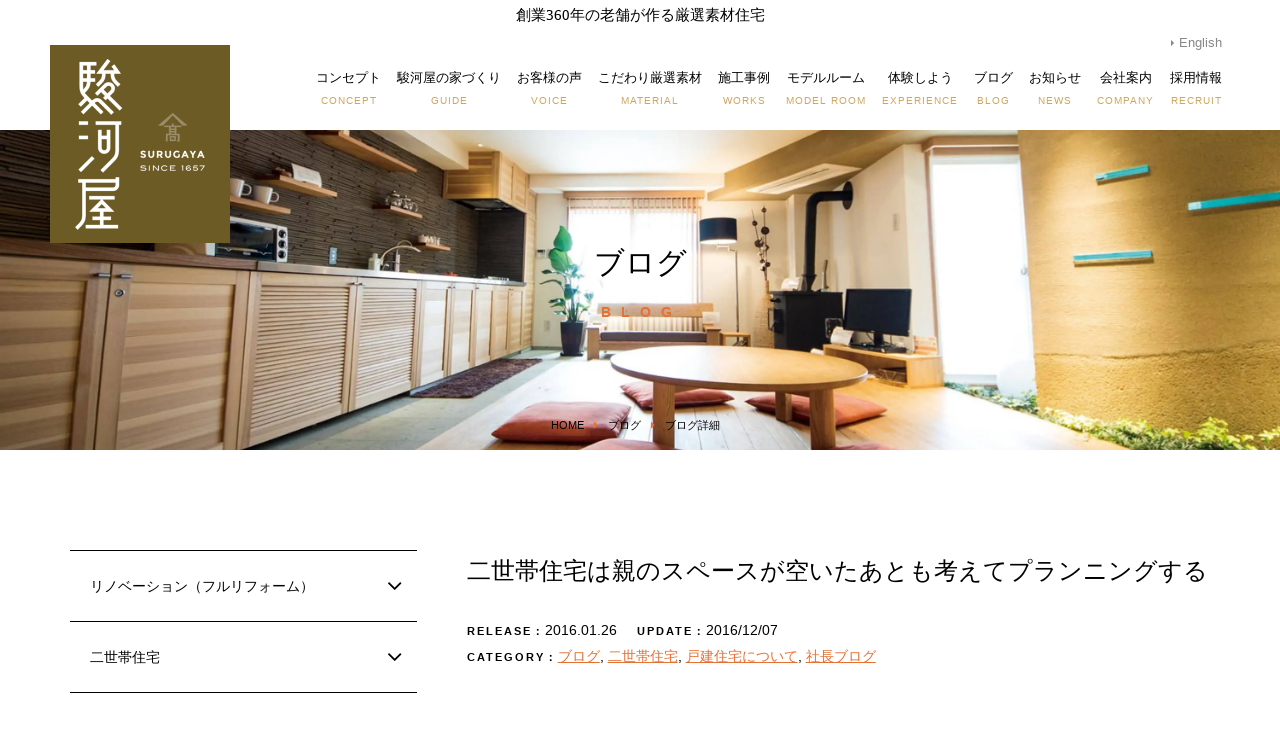

--- FILE ---
content_type: text/html; charset=UTF-8
request_url: https://surugaya-life.jp/blog/%E4%BA%8C%E4%B8%96%E5%B8%AF%E4%BD%8F%E5%AE%85%E3%81%AF%E8%A6%AA%E3%81%AE%E3%82%B9%E3%83%9A%E3%83%BC%E3%82%B9%E3%81%8C%E7%A9%BA%E3%81%84%E3%81%9F%E3%81%82%E3%81%A8%E3%82%82%E8%80%83%E3%81%88%E3%81%A6/
body_size: 23274
content:
<!DOCTYPE html>
<html lang="ja">
<head>
  <meta charset="utf-8">
    <meta http-equiv="X-UA-Compatible" content="IE=edge,chrome=1">
  <meta name="viewport" content="width=device-width, initial-scale=1">
  
  <!-- Page Title -->
  <title>二世帯住宅は親のスペースが空いたあとも考えてプランニングする | 駿河屋 | 自然素材・天然素材を使った注文住宅・リノベーション（リフォーム）・健康住宅なら東京都墨田区の駿河屋</title>
  <!-- /Page Title -->

  <!-- Description -->
  <meta name="description" content="二世帯住宅は親のスペースが空いたあとも考えてプランニングする 。 こだわりの自然素材・天然素材（珪藻土・無垢・無添加・漆喰・い草・畳・和紙・塗料・布クロスなど）を使った注文住宅・リノベーション（フルリフォーム）・健康住宅なら東京都墨田区の駿河屋。家づくりをきっかけに「体と心がよろこぶ暮らし」を考え、感動を創造する東京都墨田区の建築会社。２世帯住宅において 親のスペースはいずれ空いてしまいます。 悲しい事実ですが、空いた部屋の その後の活用...">
  <!-- /Description -->

  <meta name="keywords" content="二世帯住宅は親のスペースが空いたあとも考えてプランニングする,駿河屋,自然素材,リノベーション（フルリフォーム）,注文住宅,健康住宅,珪藻土,無垢,無添加,天然素材,漆喰,墨田区,東京都" />
  <meta name="classification" content="architecture,renovation,business,website,blog" />
  <meta name="Copyright" content="©Surugaya Inc."/>

  <!-- for smartphone -->
  <link href="https://surugaya-life.jp/" rel="alternate" media="only screen and (max-width: 640px)" />
  <link href="https://surugaya-life.jp/wp-content/themes/surugaya/images/152x152.jpg" rel="apple-touch-icon" sizes="152x152" />

  <!-- Facebook -->
  <meta property="og:title" content="二世帯住宅は親のスペースが空いたあとも考えてプランニングする | 家づくりをきっかけに「体と心がよろこぶ暮らし」を考える。駿河屋は、感動を創造する建築会社です。"/>
  <meta property="og:type" content="bussiness,website"/>
  <meta property="og:url" content="https://surugaya-life.jp/blog/%e4%ba%8c%e4%b8%96%e5%b8%af%e4%bd%8f%e5%ae%85%e3%81%af%e8%a6%aa%e3%81%ae%e3%82%b9%e3%83%9a%e3%83%bc%e3%82%b9%e3%81%8c%e7%a9%ba%e3%81%84%e3%81%9f%e3%81%82%e3%81%a8%e3%82%82%e8%80%83%e3%81%88%e3%81%a6/" />
      <meta property="og:description" content="二世帯住宅は親のスペースが空いたあとも考えてプランニングする 。 こだわりの自然素材・天然素材（珪藻土・無垢・無添加・漆喰・い草・畳・和紙・塗料・布クロスなど）を使った注文住宅・リノベーション（フルリフォーム）・健康住宅なら東京都墨田区の駿河屋。家づくりをきっかけに「体と心がよろこぶ暮らし」を考え、感動を創造する東京都墨田区の建築会社。２世帯住宅において 親のスペースはいずれ空いてしまいます。 悲しい事実ですが、空いた部屋の その後の活用..."/>
    <meta property="og:site_name" content="駿河屋 | 自然素材・天然素材を使った注文住宅・リノベーション（リフォーム）・健康住宅なら東京都墨田区の駿河屋"/>
  <meta property="og:image" content="https://surugaya-life.jp/wp-content/uploads/2023/04/20180528_069-1200x630.jpg">

  <!-- Third Party Preload -->
  <meta http-equiv='x-dns-prefetch-control' content='on'>
  <link rel="dns-prefetch" href="//www.gstatic.com">
  <link rel="dns-prefetch" href="//ajax.googleapis.com">
  <link rel="dns-prefetch" href="//maps.googleapis.com">
  <link rel="dns-prefetch" href="//www.google.com">
  <link rel="dns-prefetch" href="//connect.facebook.net">
  <link rel="dns-prefetch" href="//www.googletagmanager.com">
  <link rel="dns-prefetch" href="//www.google-analytics.com">
  <link rel="preconnect" href="https://ajax.googleapis.com/ajax/libs/jquery/1.11.3/jquery.min.js">
  <link rel="preconnect" href="https://maps.googleapis.com/maps-api-v3/api/js/45/5/controls.js">
  <link rel="preconnect" href="https://maps.googleapis.com/maps-api-v3/api/js/45/5/map.js">
  <link rel="preconnect" href="https://maps.googleapis.com/maps-api-v3/api/js/45/5/common.js">
  <link rel="preconnect" href="https://maps.googleapis.com/maps/api/js?key=AIzaSyAUVASPASXz7GZNY6U4LxbYhg4MMp1ShjU">
  <link rel="preconnect" href="https://maps.googleapis.com/maps/api/js/ViewportInfoService.GetViewportInfo?1m6&1m2&1d35.626783664730944&2d139.70828561358812&2m2&1d35.79962095637518&2d139.90342449125095&2u13&4sen-US&5e0&6sm%40563000000&7b0&8e0&12e2&callback=_xdc_._280itc&key=AIzaSyAUVASPASXz7GZNY6U4LxbYhg4MMp1ShjU&token=180">
  <link rel="preconnect" href="https://connect.facebook.net/ja_JP/sdk.js?hash=f8fb20d34c98d55a9e270f5532089c5c">
  <link rel="preconnect" href="https://connect.facebook.net/signals/config/223241792777625?v=2.9.43&r=stable">
  <link rel="preconnect" href="https://connect.facebook.net/signals/config/471972816504299?v=2.9.43&r=stable">
  <link rel="preconnect" href="https://connect.facebook.net/en_US/fbevents.js">
  <link rel="preconnect" href="https://www.googletagmanager.com/gtm.js?id=GTM-N3PPBD6">
  <link rel="preconnect" href="https://www.google-analytics.com/analytics.js">
  
  <!-- Google Maps API の Robotoフォントを抑制 -->
  <script>
    const head = document.getElementsByTagName('head')[0]
    const insertBefore = head.insertBefore
    head.insertBefore = (newElement, referenceElement) => {
      if (newElement.href && newElement.href.indexOf('https://fonts.googleapis.com/css?family=Roboto') === 0)
        return
      insertBefore.call(head, newElement, referenceElement)
    }
  </script>
  <!-- /Google Maps API の Robotoフォントを抑制 -->

  <!-- Google Tag Manager -->
  <script>(function(w,d,s,l,i){w[l]=w[l]||[];w[l].push({'gtm.start':
  new Date().getTime(),event:'gtm.js'});var f=d.getElementsByTagName(s)[0],
  j=d.createElement(s),dl=l!='dataLayer'?'&l='+l:'';j.async=true;j.src=
  'https://www.googletagmanager.com/gtm.js?id='+i+dl;f.parentNode.insertBefore(j,f);
  })(window,document,'script','dataLayer','GTM-N3PPBD6');</script>
  <!-- End Google Tag Manager -->

  
<!-- Facebook Pixel Code -->
<script>
  !function(f,b,e,v,n,t,s)
  {if(f.fbq)return;n=f.fbq=function(){n.callMethod?
  n.callMethod.apply(n,arguments):n.queue.push(arguments)};
  if(!f._fbq)f._fbq=n;n.push=n;n.loaded=!0;n.version='2.0';
  n.queue=[];t=b.createElement(e);t.async=!0;
  t.src=v;s=b.getElementsByTagName(e)[0];
  s.parentNode.insertBefore(t,s)}(window, document,'script',
  'https://connect.facebook.net/en_US/fbevents.js');
  fbq('init', '223241792777625'); // Added by Radical Support
  fbq('init', '471972816504299'); // Old pixel ID
  fbq('track', 'PageView');
    </script>
<noscript><img height="1" width="1" style="display:none"
  src="https://www.facebook.com/tr?id=223241792777625&ev=PageView&noscript=1"
/></noscript>
<!-- End Facebook Pixel Code -->

  <meta name='robots' content='max-image-preview:large' />
<link rel='dns-prefetch' href='//secure.gravatar.com' />
<link rel='dns-prefetch' href='//stats.wp.com' />
<link rel='dns-prefetch' href='//v0.wordpress.com' />
<link rel="alternate" type="application/rss+xml" title="駿河屋 | 自然素材・天然素材を使った注文住宅・リノベーション（リフォーム）・健康住宅なら東京都墨田区の駿河屋 &raquo; フィード" href="https://surugaya-life.jp/feed/" />
<link rel="alternate" type="application/rss+xml" title="駿河屋 | 自然素材・天然素材を使った注文住宅・リノベーション（リフォーム）・健康住宅なら東京都墨田区の駿河屋 &raquo; コメントフィード" href="https://surugaya-life.jp/comments/feed/" />
<link rel="alternate" title="oEmbed (JSON)" type="application/json+oembed" href="https://surugaya-life.jp/wp-json/oembed/1.0/embed?url=https%3A%2F%2Fsurugaya-life.jp%2Fblog%2F%25e4%25ba%258c%25e4%25b8%2596%25e5%25b8%25af%25e4%25bd%258f%25e5%25ae%2585%25e3%2581%25af%25e8%25a6%25aa%25e3%2581%25ae%25e3%2582%25b9%25e3%2583%259a%25e3%2583%25bc%25e3%2582%25b9%25e3%2581%258c%25e7%25a9%25ba%25e3%2581%2584%25e3%2581%259f%25e3%2581%2582%25e3%2581%25a8%25e3%2582%2582%25e8%2580%2583%25e3%2581%2588%25e3%2581%25a6%2F" />
<link rel="alternate" title="oEmbed (XML)" type="text/xml+oembed" href="https://surugaya-life.jp/wp-json/oembed/1.0/embed?url=https%3A%2F%2Fsurugaya-life.jp%2Fblog%2F%25e4%25ba%258c%25e4%25b8%2596%25e5%25b8%25af%25e4%25bd%258f%25e5%25ae%2585%25e3%2581%25af%25e8%25a6%25aa%25e3%2581%25ae%25e3%2582%25b9%25e3%2583%259a%25e3%2583%25bc%25e3%2582%25b9%25e3%2581%258c%25e7%25a9%25ba%25e3%2581%2584%25e3%2581%259f%25e3%2581%2582%25e3%2581%25a8%25e3%2582%2582%25e8%2580%2583%25e3%2581%2588%25e3%2581%25a6%2F&#038;format=xml" />
<style id='wp-img-auto-sizes-contain-inline-css' type='text/css'>
img:is([sizes=auto i],[sizes^="auto," i]){contain-intrinsic-size:3000px 1500px}
/*# sourceURL=wp-img-auto-sizes-contain-inline-css */
</style>
<link rel='stylesheet' id='wp-block-library-css' href='https://surugaya-life.jp/wp-includes/css/dist/block-library/style.min.css?ver=6.9' type='text/css' media='all' />
<style id='classic-theme-styles-inline-css' type='text/css'>
/*! This file is auto-generated */
.wp-block-button__link{color:#fff;background-color:#32373c;border-radius:9999px;box-shadow:none;text-decoration:none;padding:calc(.667em + 2px) calc(1.333em + 2px);font-size:1.125em}.wp-block-file__button{background:#32373c;color:#fff;text-decoration:none}
/*# sourceURL=/wp-includes/css/classic-themes.min.css */
</style>
<link rel='stylesheet' id='mediaelement-css' href='https://surugaya-life.jp/wp-includes/js/mediaelement/mediaelementplayer-legacy.min.css?ver=4.2.17' type='text/css' media='all' />
<link rel='stylesheet' id='wp-mediaelement-css' href='https://surugaya-life.jp/wp-includes/js/mediaelement/wp-mediaelement.min.css?ver=6.9' type='text/css' media='all' />
<style id='jetpack-sharing-buttons-style-inline-css' type='text/css'>
.jetpack-sharing-buttons__services-list{display:flex;flex-direction:row;flex-wrap:wrap;gap:0;list-style-type:none;margin:5px;padding:0}.jetpack-sharing-buttons__services-list.has-small-icon-size{font-size:12px}.jetpack-sharing-buttons__services-list.has-normal-icon-size{font-size:16px}.jetpack-sharing-buttons__services-list.has-large-icon-size{font-size:24px}.jetpack-sharing-buttons__services-list.has-huge-icon-size{font-size:36px}@media print{.jetpack-sharing-buttons__services-list{display:none!important}}.editor-styles-wrapper .wp-block-jetpack-sharing-buttons{gap:0;padding-inline-start:0}ul.jetpack-sharing-buttons__services-list.has-background{padding:1.25em 2.375em}
/*# sourceURL=https://surugaya-life.jp/wp-content/plugins/jetpack/_inc/blocks/sharing-buttons/view.css */
</style>
<style id='global-styles-inline-css' type='text/css'>
:root{--wp--preset--aspect-ratio--square: 1;--wp--preset--aspect-ratio--4-3: 4/3;--wp--preset--aspect-ratio--3-4: 3/4;--wp--preset--aspect-ratio--3-2: 3/2;--wp--preset--aspect-ratio--2-3: 2/3;--wp--preset--aspect-ratio--16-9: 16/9;--wp--preset--aspect-ratio--9-16: 9/16;--wp--preset--color--black: #000000;--wp--preset--color--cyan-bluish-gray: #abb8c3;--wp--preset--color--white: #ffffff;--wp--preset--color--pale-pink: #f78da7;--wp--preset--color--vivid-red: #cf2e2e;--wp--preset--color--luminous-vivid-orange: #ff6900;--wp--preset--color--luminous-vivid-amber: #fcb900;--wp--preset--color--light-green-cyan: #7bdcb5;--wp--preset--color--vivid-green-cyan: #00d084;--wp--preset--color--pale-cyan-blue: #8ed1fc;--wp--preset--color--vivid-cyan-blue: #0693e3;--wp--preset--color--vivid-purple: #9b51e0;--wp--preset--gradient--vivid-cyan-blue-to-vivid-purple: linear-gradient(135deg,rgb(6,147,227) 0%,rgb(155,81,224) 100%);--wp--preset--gradient--light-green-cyan-to-vivid-green-cyan: linear-gradient(135deg,rgb(122,220,180) 0%,rgb(0,208,130) 100%);--wp--preset--gradient--luminous-vivid-amber-to-luminous-vivid-orange: linear-gradient(135deg,rgb(252,185,0) 0%,rgb(255,105,0) 100%);--wp--preset--gradient--luminous-vivid-orange-to-vivid-red: linear-gradient(135deg,rgb(255,105,0) 0%,rgb(207,46,46) 100%);--wp--preset--gradient--very-light-gray-to-cyan-bluish-gray: linear-gradient(135deg,rgb(238,238,238) 0%,rgb(169,184,195) 100%);--wp--preset--gradient--cool-to-warm-spectrum: linear-gradient(135deg,rgb(74,234,220) 0%,rgb(151,120,209) 20%,rgb(207,42,186) 40%,rgb(238,44,130) 60%,rgb(251,105,98) 80%,rgb(254,248,76) 100%);--wp--preset--gradient--blush-light-purple: linear-gradient(135deg,rgb(255,206,236) 0%,rgb(152,150,240) 100%);--wp--preset--gradient--blush-bordeaux: linear-gradient(135deg,rgb(254,205,165) 0%,rgb(254,45,45) 50%,rgb(107,0,62) 100%);--wp--preset--gradient--luminous-dusk: linear-gradient(135deg,rgb(255,203,112) 0%,rgb(199,81,192) 50%,rgb(65,88,208) 100%);--wp--preset--gradient--pale-ocean: linear-gradient(135deg,rgb(255,245,203) 0%,rgb(182,227,212) 50%,rgb(51,167,181) 100%);--wp--preset--gradient--electric-grass: linear-gradient(135deg,rgb(202,248,128) 0%,rgb(113,206,126) 100%);--wp--preset--gradient--midnight: linear-gradient(135deg,rgb(2,3,129) 0%,rgb(40,116,252) 100%);--wp--preset--font-size--small: 13px;--wp--preset--font-size--medium: 20px;--wp--preset--font-size--large: 36px;--wp--preset--font-size--x-large: 42px;--wp--preset--spacing--20: 0.44rem;--wp--preset--spacing--30: 0.67rem;--wp--preset--spacing--40: 1rem;--wp--preset--spacing--50: 1.5rem;--wp--preset--spacing--60: 2.25rem;--wp--preset--spacing--70: 3.38rem;--wp--preset--spacing--80: 5.06rem;--wp--preset--shadow--natural: 6px 6px 9px rgba(0, 0, 0, 0.2);--wp--preset--shadow--deep: 12px 12px 50px rgba(0, 0, 0, 0.4);--wp--preset--shadow--sharp: 6px 6px 0px rgba(0, 0, 0, 0.2);--wp--preset--shadow--outlined: 6px 6px 0px -3px rgb(255, 255, 255), 6px 6px rgb(0, 0, 0);--wp--preset--shadow--crisp: 6px 6px 0px rgb(0, 0, 0);}:where(.is-layout-flex){gap: 0.5em;}:where(.is-layout-grid){gap: 0.5em;}body .is-layout-flex{display: flex;}.is-layout-flex{flex-wrap: wrap;align-items: center;}.is-layout-flex > :is(*, div){margin: 0;}body .is-layout-grid{display: grid;}.is-layout-grid > :is(*, div){margin: 0;}:where(.wp-block-columns.is-layout-flex){gap: 2em;}:where(.wp-block-columns.is-layout-grid){gap: 2em;}:where(.wp-block-post-template.is-layout-flex){gap: 1.25em;}:where(.wp-block-post-template.is-layout-grid){gap: 1.25em;}.has-black-color{color: var(--wp--preset--color--black) !important;}.has-cyan-bluish-gray-color{color: var(--wp--preset--color--cyan-bluish-gray) !important;}.has-white-color{color: var(--wp--preset--color--white) !important;}.has-pale-pink-color{color: var(--wp--preset--color--pale-pink) !important;}.has-vivid-red-color{color: var(--wp--preset--color--vivid-red) !important;}.has-luminous-vivid-orange-color{color: var(--wp--preset--color--luminous-vivid-orange) !important;}.has-luminous-vivid-amber-color{color: var(--wp--preset--color--luminous-vivid-amber) !important;}.has-light-green-cyan-color{color: var(--wp--preset--color--light-green-cyan) !important;}.has-vivid-green-cyan-color{color: var(--wp--preset--color--vivid-green-cyan) !important;}.has-pale-cyan-blue-color{color: var(--wp--preset--color--pale-cyan-blue) !important;}.has-vivid-cyan-blue-color{color: var(--wp--preset--color--vivid-cyan-blue) !important;}.has-vivid-purple-color{color: var(--wp--preset--color--vivid-purple) !important;}.has-black-background-color{background-color: var(--wp--preset--color--black) !important;}.has-cyan-bluish-gray-background-color{background-color: var(--wp--preset--color--cyan-bluish-gray) !important;}.has-white-background-color{background-color: var(--wp--preset--color--white) !important;}.has-pale-pink-background-color{background-color: var(--wp--preset--color--pale-pink) !important;}.has-vivid-red-background-color{background-color: var(--wp--preset--color--vivid-red) !important;}.has-luminous-vivid-orange-background-color{background-color: var(--wp--preset--color--luminous-vivid-orange) !important;}.has-luminous-vivid-amber-background-color{background-color: var(--wp--preset--color--luminous-vivid-amber) !important;}.has-light-green-cyan-background-color{background-color: var(--wp--preset--color--light-green-cyan) !important;}.has-vivid-green-cyan-background-color{background-color: var(--wp--preset--color--vivid-green-cyan) !important;}.has-pale-cyan-blue-background-color{background-color: var(--wp--preset--color--pale-cyan-blue) !important;}.has-vivid-cyan-blue-background-color{background-color: var(--wp--preset--color--vivid-cyan-blue) !important;}.has-vivid-purple-background-color{background-color: var(--wp--preset--color--vivid-purple) !important;}.has-black-border-color{border-color: var(--wp--preset--color--black) !important;}.has-cyan-bluish-gray-border-color{border-color: var(--wp--preset--color--cyan-bluish-gray) !important;}.has-white-border-color{border-color: var(--wp--preset--color--white) !important;}.has-pale-pink-border-color{border-color: var(--wp--preset--color--pale-pink) !important;}.has-vivid-red-border-color{border-color: var(--wp--preset--color--vivid-red) !important;}.has-luminous-vivid-orange-border-color{border-color: var(--wp--preset--color--luminous-vivid-orange) !important;}.has-luminous-vivid-amber-border-color{border-color: var(--wp--preset--color--luminous-vivid-amber) !important;}.has-light-green-cyan-border-color{border-color: var(--wp--preset--color--light-green-cyan) !important;}.has-vivid-green-cyan-border-color{border-color: var(--wp--preset--color--vivid-green-cyan) !important;}.has-pale-cyan-blue-border-color{border-color: var(--wp--preset--color--pale-cyan-blue) !important;}.has-vivid-cyan-blue-border-color{border-color: var(--wp--preset--color--vivid-cyan-blue) !important;}.has-vivid-purple-border-color{border-color: var(--wp--preset--color--vivid-purple) !important;}.has-vivid-cyan-blue-to-vivid-purple-gradient-background{background: var(--wp--preset--gradient--vivid-cyan-blue-to-vivid-purple) !important;}.has-light-green-cyan-to-vivid-green-cyan-gradient-background{background: var(--wp--preset--gradient--light-green-cyan-to-vivid-green-cyan) !important;}.has-luminous-vivid-amber-to-luminous-vivid-orange-gradient-background{background: var(--wp--preset--gradient--luminous-vivid-amber-to-luminous-vivid-orange) !important;}.has-luminous-vivid-orange-to-vivid-red-gradient-background{background: var(--wp--preset--gradient--luminous-vivid-orange-to-vivid-red) !important;}.has-very-light-gray-to-cyan-bluish-gray-gradient-background{background: var(--wp--preset--gradient--very-light-gray-to-cyan-bluish-gray) !important;}.has-cool-to-warm-spectrum-gradient-background{background: var(--wp--preset--gradient--cool-to-warm-spectrum) !important;}.has-blush-light-purple-gradient-background{background: var(--wp--preset--gradient--blush-light-purple) !important;}.has-blush-bordeaux-gradient-background{background: var(--wp--preset--gradient--blush-bordeaux) !important;}.has-luminous-dusk-gradient-background{background: var(--wp--preset--gradient--luminous-dusk) !important;}.has-pale-ocean-gradient-background{background: var(--wp--preset--gradient--pale-ocean) !important;}.has-electric-grass-gradient-background{background: var(--wp--preset--gradient--electric-grass) !important;}.has-midnight-gradient-background{background: var(--wp--preset--gradient--midnight) !important;}.has-small-font-size{font-size: var(--wp--preset--font-size--small) !important;}.has-medium-font-size{font-size: var(--wp--preset--font-size--medium) !important;}.has-large-font-size{font-size: var(--wp--preset--font-size--large) !important;}.has-x-large-font-size{font-size: var(--wp--preset--font-size--x-large) !important;}
:where(.wp-block-post-template.is-layout-flex){gap: 1.25em;}:where(.wp-block-post-template.is-layout-grid){gap: 1.25em;}
:where(.wp-block-term-template.is-layout-flex){gap: 1.25em;}:where(.wp-block-term-template.is-layout-grid){gap: 1.25em;}
:where(.wp-block-columns.is-layout-flex){gap: 2em;}:where(.wp-block-columns.is-layout-grid){gap: 2em;}
:root :where(.wp-block-pullquote){font-size: 1.5em;line-height: 1.6;}
/*# sourceURL=global-styles-inline-css */
</style>
<link rel='stylesheet' id='contact-form-7-css' href='https://surugaya-life.jp/wp-content/plugins/contact-form-7/includes/css/styles.css?ver=6.1.4' type='text/css' media='all' />
<link rel='stylesheet' id='contact-form-7-confirm-css' href='https://surugaya-life.jp/wp-content/plugins/contact-form-7-add-confirm/includes/css/styles.css?ver=5.1' type='text/css' media='all' />
<link rel='stylesheet' id='toc-screen-css' href='https://surugaya-life.jp/wp-content/plugins/table-of-contents-plus/screen.min.css?ver=2411.1' type='text/css' media='all' />
<link rel='stylesheet' id='common_style-css' href='https://surugaya-life.jp/wp-content/themes/surugaya/css/common.css?ver=20251225' type='text/css' media='all' />
<link rel='stylesheet' id='adjust_style-css' href='https://surugaya-life.jp/wp-content/themes/surugaya/css/adjust.css?ver=20251225' type='text/css' media='all' />
<link rel='stylesheet' id='my_style-css' href='https://surugaya-life.jp/wp-content/themes/surugaya/style.css?ver=20251225' type='text/css' media='all' />
<link rel='stylesheet' id='imc_style-css' href='https://surugaya-life.jp/wp-content/themes/surugaya/css/imc.css?ver=20251225' type='text/css' media='all' />
<link rel='stylesheet' id='font_awesome_style-css' href='https://surugaya-life.jp/wp-content/themes/surugaya/css/font-awesome.css?ver=20251225' type='text/css' media='all' />
<link rel='stylesheet' id='plugnin_style-css' href='https://surugaya-life.jp/wp-content/themes/surugaya/css/plugin.css?ver=20251225' type='text/css' media='all' />

<script>
if (document.location.protocol != "https:") {
    document.location = document.URL.replace(/^http:/i, "https:");
}
</script>
<script type="text/javascript" src="https://surugaya-life.jp/wp-includes/js/jquery/jquery.min.js?ver=3.7.1" id="jquery-core-js"></script>
<script type="text/javascript" src="https://surugaya-life.jp/wp-includes/js/jquery/jquery-migrate.min.js?ver=3.4.1" id="jquery-migrate-js"></script>
<link rel="https://api.w.org/" href="https://surugaya-life.jp/wp-json/" /><link rel="alternate" title="JSON" type="application/json" href="https://surugaya-life.jp/wp-json/wp/v2/posts/17269" /><link rel="EditURI" type="application/rsd+xml" title="RSD" href="https://surugaya-life.jp/xmlrpc.php?rsd" />
<link rel='shortlink' href='https://wp.me/p9Y7zy-4ux' />
<script>document.createElement( "picture" );if(!window.HTMLPictureElement && document.addEventListener) {window.addEventListener("DOMContentLoaded", function() {var s = document.createElement("script");s.src = "https://surugaya-life.jp/wp-content/plugins/webp-express/js/picturefill.min.js";document.body.appendChild(s);});}</script>	<style>img#wpstats{display:none}</style>
		<link rel="shortcut icon" type="image/x-icon" href="https://surugaya-life.jp/wp-content/themes/surugaya/images/favicon.png" />

<!-- Jetpack Open Graph Tags -->
<meta property="og:type" content="article" />
<meta property="og:title" content="二世帯住宅は親のスペースが空いたあとも考えてプランニングする" />
<meta property="og:url" content="https://surugaya-life.jp/blog/%e4%ba%8c%e4%b8%96%e5%b8%af%e4%bd%8f%e5%ae%85%e3%81%af%e8%a6%aa%e3%81%ae%e3%82%b9%e3%83%9a%e3%83%bc%e3%82%b9%e3%81%8c%e7%a9%ba%e3%81%84%e3%81%9f%e3%81%82%e3%81%a8%e3%82%82%e8%80%83%e3%81%88%e3%81%a6/" />
<meta property="og:description" content="２世帯住宅において親のスペースはいずれ空いてしまいます。悲しい事実ですが、空いた部屋のその後の活用方法を考えて&hellip;" />
<meta property="article:published_time" content="2016-01-26T00:00:00+00:00" />
<meta property="article:modified_time" content="2016-12-07T05:11:00+00:00" />
<meta property="og:site_name" content="駿河屋 | 自然素材・天然素材を使った注文住宅・リノベーション（リフォーム）・健康住宅なら東京都墨田区の駿河屋" />
<meta property="og:image" content="https://surugaya-life.jp/wp-content/uploads/2016/01/123-1_thumb1.jpg" />
<meta property="og:image:secure_url" content="https://i0.wp.com/surugaya-life.jp/wp-content/uploads/2016/01/123-1_thumb1.jpg?ssl=1" />
<meta property="og:image:width" content="244" />
<meta property="og:image:height" content="163" />
<meta property="og:image:alt" content="123-1" />
<meta property="og:locale" content="ja_JP" />
<meta name="twitter:text:title" content="二世帯住宅は親のスペースが空いたあとも考えてプランニングする" />
<meta name="twitter:image" content="https://surugaya-life.jp/wp-content/uploads/2016/01/123-1_thumb1.jpg?w=144" />
<meta name="twitter:image:alt" content="123-1" />
<meta name="twitter:card" content="summary" />

<!-- End Jetpack Open Graph Tags -->

  <!-- 画像の先読み -->
  <link rel="preload" href="https://surugaya-life.jp/wp-content/themes/surugaya/images/misc_mv_bg_img.jpg" as="image">

</head>

<!-- class="wp-singular post-template-default single single-post postid-17269 single-format-standard wp-theme-surugaya" -->
<body data-rsssl=1 class="misc home__yohaku">

  <!-- Google Tag Manager (noscript) -->
  <noscript><iframe src="https://www.googletagmanager.com/ns.html?id=GTM-N3PPBD6"
  height="0" width="0" style="display:none;visibility:hidden"></iframe></noscript>
  <!-- End Google Tag Manager (noscript) -->

  
  <!-- FacebookSDK -->
  <div id="fb-root"></div>
  <script>(function(d, s, id) {
    var js, fjs = d.getElementsByTagName(s)[0];
    if (d.getElementById(id)) return;
    js = d.createElement(s); js.id = id;
    js.src = "//connect.facebook.net/ja_JP/sdk.js#xfbml=1&version=v2.8";
    fjs.parentNode.insertBefore(js, fjs);
  }(document, 'script', 'facebook-jssdk'));</script>
  <!-- /FacebookSDK -->

  <script src="https://apis.google.com/js/platform.js" async defer>{lang: 'ja'}</script>

  
      <header id="header">
      <div class="header__description mincho">創業360年の老舗が作る厳選素材住宅</div>
      <div class="inner">
        <h1 class="logo">
          <a href="https://surugaya-life.jp">
            <figure>
              <picture><source srcset="https://surugaya-life.jp/wp-content/webp-express/webp-images/themes/surugaya/images/logo_02.png.webp" type="image/webp"><img loading="lazy" src="https://surugaya-life.jp/wp-content/themes/surugaya/images/logo_02.png" alt="二世帯住宅は親のスペースが空いたあとも考えてプランニングする | こだわりの自然素材・天然素材（珪藻土・無垢・無添加・漆喰・い草・畳・和紙・塗料・布クロスなど）を使った注文住宅・リノベーション（フルリフォーム）・健康住宅なら東京都墨田区の駿河屋" title="こだわりの自然素材・天然素材（珪藻土・無垢・無添加・漆喰・い草・畳・和紙・塗料・布クロスなど）を使った注文住宅・リノベーション（フルリフォーム）・健康住宅なら東京都墨田区の駿河屋" class="pc_dspl webpexpress-processed"></picture>
              <picture><source srcset="https://surugaya-life.jp/wp-content/webp-express/webp-images/themes/surugaya/images/logo_sp.png.webp" type="image/webp"><img loading="lazy" src="https://surugaya-life.jp/wp-content/themes/surugaya/images/logo_sp.png" alt="二世帯住宅は親のスペースが空いたあとも考えてプランニングする | こだわりの自然素材・天然素材（珪藻土・無垢・無添加・漆喰・い草・畳・和紙・塗料・布クロスなど）を使った注文住宅・リノベーション（フルリフォーム）・健康住宅なら東京都墨田区の駿河屋" title="こだわりの自然素材・天然素材（珪藻土・無垢・無添加・漆喰・い草・畳・和紙・塗料・布クロスなど）を使った注文住宅・リノベーション（フルリフォーム）・健康住宅なら東京都墨田区の駿河屋" class="sp_dspl webpexpress-processed"></picture>
            </figure>
          </a>
        </h1>
        <div class="fixlink"><a href="https://surugaya-life.jp"></a></div>
        <div class="englink englink_pc"><a href="https://surugaya-life.jp/pdf/About_Surugaya.pdf" target="_blank">English</a></div>
        <nav class="gnav mincho">
          <ul class="cf">
            <li class="subMenu">
              <a href="https://surugaya-life.jp/concept/spirit/" class="cf">コンセプト<span>CONCEPT</span></a>
              <ul class="cf">
                <li><a href="https://surugaya-life.jp/concept/spirit/">駿河屋の想い</a></li>
                <li><a href="https://surugaya-life.jp/concept/offer/">私達の欲しい！を皆様に</a></li>
                <li><a href="https://surugaya-life.jp/concept/safety/">天然素材で安心安全な住まいづくり</a></li>
                <li><a href="https://surugaya-life.jp/concept/environment/">住環境の大切さ</a></li>
                <li><a href="https://surugaya-life.jp/concept/life/">衣食住について</a></li>
              </ul>
            </li>
            <li class="subMenu">
              <a href="https://surugaya-life.jp/guide/renovation/" class="cf">駿河屋の家づくり<span>GUIDE</span></a>
              <ul class="cf">
                <li><a href="https://surugaya-life.jp/guide/house/">新築住宅</a></li>
                <li><a href="https://surugaya-life.jp/guide/renovation/">リノベーション</a></li>
                <li><a href="https://surugaya-life.jp/guide/realestate/">不動産さがし</a></li>
                <li><a href="https://surugaya-life.jp/guide/compass/">家づくりの羅針盤</a></li>
                <li><a href="https://surugaya-life.jp/guide/flow/">完成までの流れ</a></li>
                <!-- <li><a href="https://surugaya-life.jp/construction-management-system/">施工管理システム</a></li> -->
                <li><a href="https://surugaya-life.jp/guide/relieved/">15の安心施工</a></li>
                <li><a href="https://surugaya-life.jp/guide/airtight/">遮熱・断熱について</a></li>
                <li><a href="https://surugaya-life.jp/guide/earthquake/">地震対策</a></li>
                <li><a href="https://surugaya-life.jp/guide/price/">参考料金表</a></li>
                <li><a href="https://surugaya-life.jp/guide/interior/">オーダーメイド家具・インテリア</a></li>
                <li><a href="https://surugaya-life.jp/faq/">よくある質問</a></li>
              </ul>
            </li>
            <li><a href="https://surugaya-life.jp/voice/">お客様の声<span>VOICE</span></a></li>
            <li class="subMenu">
              <a href="https://surugaya-life.jp/material/" class="cf">こだわり厳選素材<span>MATERIAL</span></a>
              <ul class="cf">
                <li><a href="https://surugaya-life.jp/material/">素材について</a></li>
                <li><a href="https://surugaya-life.jp/material/wood/">木材・無垢フローリング</a></li>
                <li><a href="https://surugaya-life.jp/material/keisodo/">珪藻土</a></li>
                <li><a href="https://surugaya-life.jp/material/shikkui/">漆喰仕上げ</a></li>
                <li><a href="https://surugaya-life.jp/material/cloth/">布・クロス</a></li>
                <li><a href="https://surugaya-life.jp/material/tatami/">畳</a></li>
                <li><a href="https://surugaya-life.jp/material/paint/">塗料</a></li>
                <li><a href="https://surugaya-life.jp/material/washi/">和紙</a></li>
              </ul>
            </li>
            <li><a href="https://surugaya-life.jp/works/">施工事例<span>WORKS</span></a></li>
            <li class="subMenu">
              <a href="https://surugaya-life.jp/modelroom/guide/" class="cf">モデルルーム<span>MODEL ROOM</span></a>
              <ul class="cf">
                <li><a href="https://surugaya-life.jp/modelroom/guide/">モデルルーム「空まめの木」</a></li>
                <li><a href="https://surugaya-life.jp/modelroom/voice/">宿泊体感者の声</a></li>
              </ul>
            </li>
            <li class="subMenu">
              <a href="https://surugaya-life.jp/experience/seminar/" class="cf">体験しよう<span>EXPERIENCE</span></a>
              <ul class="cf">
                <li><a href="https://surugaya-life.jp/experience/seminar/">自然素材セミナー</a></li>
                <li><a href="https://surugaya-life.jp/experience/goforest/">ご自身で木を伐る家づくり</a></li>
                <li><a href="https://surugaya-life.jp/experience/shop/">ナチュラルショップ「空まめの木」</a></li>
                <li><a href="https://surugaya-life.jp/experience/community/">自然派コミュニティ「つちからの会」</a></li>
              </ul>
            </li>
            <li><a href="https://surugaya-life.jp/blog/">ブログ<span>BLOG</span></a></li>
            <li class="subMenu last">
              <a href="https://surugaya-life.jp/news/" class="cf">お知らせ<span>NEWS</span></a>
              <ul class="cf">
                <li><a href="https://surugaya-life.jp/news/">お知らせ</a></li>
                <li><a href="https://surugaya-life.jp/event/">イベント</a></li>
                <li><a href="https://surugaya-life.jp/media/">メディア掲載実績</a></li>
                <li><a href="https://surugaya-life.jp/letter/">ニュースレター「するがのもり通信」</a></li>
              </ul>
            </li>
            <li class="subMenu last">
              <a href="https://surugaya-life.jp/company/profile/" class="cf">会社案内<span>COMPANY</span></a>
              <ul class="cf">
                <li><a href="https://surugaya-life.jp/company/access/">アクセス</a></li>
                <li><a href="https://surugaya-life.jp/company/staff/">スタッフ紹介</a></li>
                <li><a href="https://surugaya-life.jp/company/profile/">会社概要</a></li>
                <li><a href="https://surugaya-life.jp/contact/">お問い合わせ・資料請求</a></li>
                <li><a href="https://surugaya-life.jp/company/recruit/">協力会社募集</a></li>
                <li><a href="https://surugaya-life.jp/company/history/">創業1657年駿河屋の歴史</a></li>
                <li><a href="https://surugaya-life.jp/company/anniversary/">創業360周年記念</a></li>
              </ul>
            </li>
            <li class="subMenu last">
              <a href="https://surugaya-life.jp/recruit/" target="blank" class="cf">採用情報<span>RECRUIT</span></a>
            </li>
          </ul>
        </nav>
        <div class="sp_btn">
          <a href="https://surugaya-life.jp/contact/">
            <figure>
              <picture><source srcset="https://surugaya-life.jp/wp-content/webp-express/webp-images/themes/surugaya/images/sp_head_btn.png.webp" type="image/webp"><img loading="lazy" src="https://surugaya-life.jp/wp-content/themes/surugaya/images/sp_head_btn.png" alt="" class="webpexpress-processed"></picture>
            </figure>
          </a>
        </div>
        <div class="humberger"></div>
      </div>
    </header>
            <div id="mainVisual" class="cover mainVisual_blog">
      <h2 class="pageTitle">ブログ<span>BLOG</span></h2>
      <div class="crumbs">
        <ul>
          <li><a href="https://surugaya-life.jp">HOME</a></li>
          <li><i class="fa fa-caret-right" aria-hidden="true"></i></li>
          <li><a href="https://surugaya-life.jp/blog/">ブログ</a></li>
          <li><i class="fa fa-caret-right" aria-hidden="true"></i></li>
          <li>ブログ詳細</li>
        </ul>
      </div>
    </div>
    <div id="contents">
      <section id="single" class="section blog">
        <div class="container">
          <div class="row">
            <div class="col-md-8 col-md-push-4">
              <h1 class="title min mincho">二世帯住宅は親のスペースが空いたあとも考えてプランニングする</h1>
              <div class="cat"><span>RELEASE：</span>2016.01.26                              &nbsp;&nbsp;&nbsp;&nbsp;<span>UPDATE：</span>2016/12/07                            <br>
              <span>CATEGORY：</span><a href="https://surugaya-life.jp/blog/" rel="category tag">ブログ</a>, <a href="https://surugaya-life.jp/blog/twogenerations/" rel="category tag">二世帯住宅</a>, <a href="https://surugaya-life.jp/blog/detached-house/" rel="category tag">戸建住宅について</a>, <a href="https://surugaya-life.jp/blog/president/" rel="category tag">社長ブログ</a></div>
              <div class="imgBox"><figure></figure></div>
              <div class="row">
  <div class="col-sm-12">
    <div class="sns">
      <ul class="cf">
        <li><div class="fb-share-button" data-href="https://surugaya-life.jp/blog/%e4%ba%8c%e4%b8%96%e5%b8%af%e4%bd%8f%e5%ae%85%e3%81%af%e8%a6%aa%e3%81%ae%e3%82%b9%e3%83%9a%e3%83%bc%e3%82%b9%e3%81%8c%e7%a9%ba%e3%81%84%e3%81%9f%e3%81%82%e3%81%a8%e3%82%82%e8%80%83%e3%81%88%e3%81%a6/" data-layout="button_count" data-size="small" data-mobile-iframe="false"><a class="fb-xfbml-parse-ignore" target="_blank" href="https://www.facebook.com/sharer/sharer.php?u&amp;src=sdkpreparse">シェア</a></div></li>
        <li><a href="https://twitter.com/share" class="twitter-share-button" data-hashtags="surugaya" data-url="https://surugaya-life.jp/blog/%e4%ba%8c%e4%b8%96%e5%b8%af%e4%bd%8f%e5%ae%85%e3%81%af%e8%a6%aa%e3%81%ae%e3%82%b9%e3%83%9a%e3%83%bc%e3%82%b9%e3%81%8c%e7%a9%ba%e3%81%84%e3%81%9f%e3%81%82%e3%81%a8%e3%82%82%e8%80%83%e3%81%88%e3%81%a6/" data-text="二世帯住宅は親のスペースが空いたあとも考えてプランニングする | こだわりの自然素材・天然素材の注文住宅・リノベーション（フルリフォーム）の駿河屋" >Tweet</a><script>!function(d,s,id){var js,fjs=d.getElementsByTagName(s)[0],p=/^http:/.test(d.location)?'http':'https';if(!d.getElementById(id)){js=d.createElement(s);js.id=id;js.src=p+'://platform.twitter.com/widgets.js';fjs.parentNode.insertBefore(js,fjs);}}(document, 'script', 'twitter-wjs');</script></li>
        <li><a href="https://b.hatena.ne.jp/entry/https://surugaya-life.jp/blog/%e4%ba%8c%e4%b8%96%e5%b8%af%e4%bd%8f%e5%ae%85%e3%81%af%e8%a6%aa%e3%81%ae%e3%82%b9%e3%83%9a%e3%83%bc%e3%82%b9%e3%81%8c%e7%a9%ba%e3%81%84%e3%81%9f%e3%81%82%e3%81%a8%e3%82%82%e8%80%83%e3%81%88%e3%81%a6/" class="hatena-bookmark-button" data-hatena-bookmark-title="二世帯住宅は親のスペースが空いたあとも考えてプランニングする | こだわりの自然素材・天然素材の注文住宅・リノベーション（フルリフォーム）の駿河屋" data-hatena-bookmark-layout="standard-balloon" data-hatena-bookmark-lang="ja" title="このエントリーをはてなブックマークに追加"><img src="https://b.st-hatena.com/images/entry-button/button-only@2x.png" alt="このエントリーをはてなブックマークに追加" width="20" height="20" style="border: none;" /></a><script type="text/javascript" src="https://b.st-hatena.com/js/bookmark_button.js" charset="utf-8" async="async"></script></li>
        <li><div class="line-it-button" style="display: none;" data-type="share-a" data-lang="ja"></div><script src="//scdn.line-apps.com/n/line_it/thirdparty/loader.min.js" async="async"　defer="defer"></script></li>
      </ul>
    </div>
  </div>
</div>              <div class="post blog_content">
                <div class="text fontmd">
                  <p>２世帯住宅において</p>
<p>親のスペースはいずれ空いてしまいます。</p>
<p>悲しい事実ですが、空いた部屋の</p>
<p>その後の活用方法を考えてプランニングするか</p>
<p>全く考えないでプランニングするかでは</p>
<p>大きな差ができた２世帯住宅となります。</p>
<p>&nbsp;</p>
<p><a href="https://surugaya-life.jp/wp-content/uploads/2016/01/123-11.jpg"><picture><source srcset="https://surugaya-life.jp/wp-content/webp-express/webp-images/uploads/2016/01/123-1_thumb1.jpg.webp" type="image/webp"><img decoding="async" style="background-image: none; padding-top: 0px; padding-left: 0px; display: inline; padding-right: 0px; border: 0px;" title="123-1" src="https://surugaya-life.jp/wp-content/uploads/2016/01/123-1_thumb1.jpg" alt="123-1" width="244" height="163" border="0" class="webpexpress-processed"></picture></a></p>
<p>&nbsp;</p>
<div id="toc_container" class="no_bullets"><p class="toc_title">目次</p><ul class="toc_list"><li><a href="#i"><span class="toc_number toc_depth_1">1</span> 賃貸として貸せるように</a></li><li><a href="#i-2"><span class="toc_number toc_depth_1">2</span> 親世帯を孫に</a></li><li><a href="#i-3"><span class="toc_number toc_depth_1">3</span> 子世帯が活用する</a></li><li><a href="#i-4"><span class="toc_number toc_depth_1">4</span> 今日の「わかった！」</a></li></ul></div>
<h2><span id="i"><span style="font-weight: bold;">賃貸として貸せるように</span></span></h2>
<p><strong><span style="font-size: large;">賃貸として貸せるように</span></strong></p>
<p>&nbsp;</p>
<p>完全分離タイプであれば</p>
<p>賃貸として貸し出すことも視野に入れても</p>
<p>良いかもしれません。</p>
<p>&nbsp;</p>
<p>賃料が入ることは若い子世帯にとっては</p>
<p>とっても大きいと思います。</p>
<p>賃貸として貸せるようにするには</p>
<p>当然ながら設備はすべて分離です。</p>
<p>&nbsp;</p>
<p>玄関も当然分離しなければなりませんが</p>
<p>将来的にリノベーション（フルリフォーム）で分離できるということでも</p>
<p>よいです。</p>
<p>&nbsp;</p>
<p>特に玄関アプローチは独立性が保てる</p>
<p>プランの方が借りる側としても良いです。</p>
<p>&nbsp;</p>
<p>しかし、二階建て２世帯住宅の場合</p>
<p>親世帯は１Fであることが多いので</p>
<p>そのまま１Fを貸し出すことは</p>
<p>庭を明け渡すことになりますので</p>
<p>子世帯が子育て世代のうちは</p>
<p>１Fへの引っ越しをして２Fを賃貸に</p>
<p>ということが必要になるかもしれません。</p>
<p>&nbsp;</p>
<p>また、親世帯を貸し出すには</p>
<p>親の荷物を全部片付けなければならず</p>
<p>これは大きな負担となります</p>
<p>&nbsp;</p>
<h2><span id="i-2"><span style="font-weight: bold;">親世帯を孫に</span></span></h2>
<p><strong><span style="font-size: large;">親世帯を孫に</span></strong></p>
<p>&nbsp;</p>
<p>親世帯が空いてくるころ</p>
<p>孫もそれなりに成長してくる頃です。</p>
<p>&nbsp;</p>
<p>その頃は高齢者に配慮した１Fに</p>
<p>子世帯が移動し</p>
<p>孫が立派な大人になっていたら</p>
<p>孫世代が２Fに残るという形も良いかもしれません。</p>
<p>&nbsp;</p>
<p>時代的にリノベーション（フルリフォーム）が必要になることも多いですが</p>
<p>二世帯住宅なので仮住まいの心配はいりません。</p>
<p>２階に住みながら１Fの工事を行い</p>
<p>工事完了後に子世帯夫婦がリノベーション（フルリフォーム）後の</p>
<p>１Fに移り住むということが可能です</p>
<p>&nbsp;</p>
<p>住まいとしてはこうした循環が理想的です。</p>
<p>なので間取りが変更できない構造だったり</p>
<p>ハウスメーカーによる独自工法だったりすると</p>
<p>汎用性がとても狭くなってしまいます。</p>
<p>リノベーション（フルリフォーム）しやすい木造軸組構造で建てることが</p>
<p>将来の世帯が受け継ぎやすい家となります。</p>
<p>&nbsp;</p>
<h2><span id="i-3"><span style="font-weight: bold;">子世帯が活用する</span></span></h2>
<p><strong><span style="font-size: large;">子世帯が活用する</span></strong></p>
<p>&nbsp;</p>
<p>二世帯住宅はよっぽど恵まれた敷地でない限り</p>
<p>それぞれがゆとりある部屋を確保できているわけではありません。</p>
<p>&nbsp;</p>
<p>限られた空間でお互いが融通しあいながら</p>
<p>上手に生活することが多いです。</p>
<p>&nbsp;</p>
<p>なので親世帯が空いた頃に</p>
<p>自分たちの子供世代がどれくらいの年齢かによって</p>
<p>活用の仕方も代わってきます。</p>
<p>&nbsp;</p>
<p>まだまだ小さい場合には</p>
<p>親世帯の空いた空間を</p>
<p>子世帯が有効活用をすることが</p>
<p>一般的かもしれません。</p>
<p>&nbsp;</p>
<p>水回りなどが別にあること</p>
<p>特にトイレなどは便利です。</p>
<p>&nbsp;</p>
<p>その中でも比較的使わなくなるのが浴室なので</p>
<p>一時的に収納などに改築することもあります。</p>
<p>&nbsp;</p>
<p>孫世代が成人したら世帯を明け渡し</p>
<p>あらたに住み次いでもらうのも良いでしょう。</p>
<p>&nbsp;</p>
<h2><span id="i-4"><span style="font-weight: bold;">今日の「わかった！」</span></span></h2>
<p><strong><span style="font-size: large;">今日の「わかった！」</span></strong></p>
<p>&nbsp;</p>
<p>二世帯住宅は現在だけを考えて</p>
<p>プランニングするのではなく</p>
<p>将来、親世帯が空いたこともある程度</p>
<p>想定しながらプランニングすることが必要です。</p>
<p>&nbsp;</p>
<p>また、住み継ぐタイミングだけは想定できないので</p>
<p>賃貸として完全に貸し出すと決めていなければ</p>
<p>ある程度曖昧にして融通が利くようにしておくと</p>
<p>良いでしょう。</p>
<p>&nbsp;</p>
<p>特に間取りは変化させることが可能なように</p>
<p>特殊な構造で建てないことです。</p>
<p>&nbsp;</p>
<p>ツーバイフォーやハウスメーカーのオリジナル構造の場合</p>
<p>間取りの変更が出来ないか</p>
<p>その依頼したメーカーにしかリノベーション（フルリフォーム）が出来ないという事もあります。</p>
<p>&nbsp;</p>
<p>そうしたメーカーとの関係も</p>
<p>新築時や親世帯は良かったとしても</p>
<p>将来、孫世代に自由度は残してあげたいものですね。</p>
<p>&nbsp;</p>
<p>||||||||||||||||||||||||||||||||||||||||||||||||||||||||||||||||||||||||||</p>
<p>＜編集後記＞</p>
<p> 実家の両親が二人とも風邪でダウンしたようです。</p>
<p>すでに高齢の二人なので心配です。</p>
<p>今晩から出張ですが、その前に様子をみてこようと思います。</p>
<p>&nbsp;</p>
<p>&nbsp;</p>
<p><strong><a href="https://surugaya-life.jp/contact/"> 【お問い合わせ】</a> </strong><strong><a href="https://surugaya-life.jp/concept/spirit/"> 【著者 プロフィール】</a> <a href="https://surugaya-life.jp/blog/president/">【ブログ一覧】</a></strong></p>
<p>駿河屋の九代目がお送りする、天然素材・自然素材住宅のホント</p>
<p>幸せの住まい作り最初の一歩を間違えない為の</p>
<p><a href="http://surugaya-life.biz/neo/usrctrl.php?mag_id=1">★メルマガ「厳選素材住宅論」登録・解除</a></p>
<p><a href="https://surugaya-life.jp/">★産直の厳選素材住宅 自然素材住宅・珪藻土・無垢の木なら創業1657年 駿河屋</a></p>
<p>Facebook</p>
</p>
<p><a href="https://www.facebook.com/soramamenoki">★宿泊体感型モデルルーム＆ナチュラルショップ｢空まめの木｣</a></p>
<p><a href="https://www.facebook.com/tsuchikaranokai">★駿河屋の自然派体験クラブ「つちからの会」</a></p>
<p>記事が気に入ったら是非シェア宜しくお願い致します！(^_^)/</p>
                </div>
                                <!-- block 01 -->
                                                                <!-- block 02 -->
                                                                <!-- block 03 -->
                                                                <!-- block 04 -->
                                                                <!-- block 05 -->
                                                                <!-- link -->
                <div class="row cf">
                  <div class="link">
                    <ul>
                                                                                                                                                                                                                                                                                                                                                              </ul>
                  </div>
                </div>
              </div>


              <aside class="cta-box imc">

                
                <div class="cta-box_contact">
                  <p>ご不明な点やご質問などは、いつでも承ります<br>お気軽にお問い合わせください</p>
                  <div class="btn std"><a href="https://surugaya-life.jp/contact/">お問い合わせ</a></div>
                </div><!-- END cta-box_contact -->
                <div class="cta-box_mailmagazine">
                  <div class="cta-box_mailmagazine_inner">
                    <div class="cta-box_mailmagazine-spirit">
                      <p><a href="https://surugaya-life.jp/concept/spirit/"><picture><source srcset="https://surugaya-life.jp/wp-content/webp-express/webp-images/themes/surugaya/images/banner/bn_blog_to_spilit.jpg.webp" type="image/webp"><img src="https://surugaya-life.jp/wp-content/themes/surugaya/images/banner/bn_blog_to_spilit.jpg" alt="駿河屋を知らない方へ　まずは「駿河屋の想い」をご覧ください！　駿河屋 九代目当主　一桝  靖人" class="webpexpress-processed"></picture></a></p>
                    </div>
                  </div>
                </div><!-- END cta-box_mailmagazine -->
                              </aside><!-- END cta-box -->

              <aside class="sideBar imc">
                <div class="row">
                  <div class="col-sm-12 col-md-12">

                    <div class="postList_min">
                      <h2><span>POPULAR POSTS</span>人気の記事</h2>
                      <div class="blog-card_wrap">

                        <div class="blog-card">
                          <a href="https://surugaya-life.jp/blog/naturematerial_helth/" class="alpha cf" title="「モデルルームでのアトピー改善例」アレルギーの原因として「住環境」も食事やストレスと同じくらい重要だというはなし。">
                            <figure><picture><source srcset="https://surugaya-life.jp/wp-content/webp-express/webp-images/uploads/2017/07/DSC5518_thumb.jpg.webp" type="image/webp"><img width="200" height="200" src="https://surugaya-life.jp/wp-content/uploads/2017/07/DSC5518_thumb.jpg" class="attachment-mini_thumb size-mini_thumb wp-post-image webpexpress-processed" alt=""></picture></figure>
                            <p>「モデルルームでのアトピー改善例」アレルギーの原因として「住環境」も食事やストレスと同じくらい重要だというはなし。</p>
                          </a>
                        </div>
                        <div class="blog-card">
                          <a href="https://surugaya-life.jp/blog/post_133/" class="alpha cf" title="新月伐採（月齢伐採）・葉枯らし天然乾燥の木材について">
                            <figure><img width="200" height="200" src="https://surugaya-life.jp/wp-content/uploads/_blog/assets_c/2013/02/130202TS%20%2820%29-thumb-300x200-1117.jpg" class="attachment-mini_thumb size-mini_thumb wp-post-image" alt="" /></figure>
                            <p>新月伐採（月齢伐採）・葉枯らし天然乾燥の木材について</p>
                          </a>
                        </div>
                        <div class="blog-card">
                          <a href="https://surugaya-life.jp/blog/jyuuyoujikousetumeiso_chyuui/" class="alpha cf" title="不動産購入時における重要事項説明は事前に受けておくこと">
                            <figure><picture><source srcset="https://surugaya-life.jp/wp-content/webp-express/webp-images/uploads/2018/05/PA010200-300x225.jpg.webp" type="image/webp"><img width="200" height="200" src="https://surugaya-life.jp/wp-content/uploads/2018/05/PA010200-300x225.jpg" class="attachment-mini_thumb size-mini_thumb wp-post-image webpexpress-processed" alt=""></picture></figure>
                            <p>不動産購入時における重要事項説明は事前に受けておくこと</p>
                          </a>
                        </div>
                        <div class="blog-card">
                          <a href="https://surugaya-life.jp/blog/not-worth-watching/" class="alpha cf" title="不動産を安易に見に行き時間をムダにしていませんか">
                            <figure><picture><source srcset="https://surugaya-life.jp/wp-content/webp-express/webp-images/uploads/2020/01/44c92f636f3a0a9b9bd27e334edf1403-300x225.jpg.webp" type="image/webp"><img width="200" height="200" src="https://surugaya-life.jp/wp-content/uploads/2020/01/44c92f636f3a0a9b9bd27e334edf1403-300x225.jpg" class="attachment-mini_thumb size-mini_thumb wp-post-image webpexpress-processed" alt=""></picture></figure>
                            <p>不動産を安易に見に行き時間をムダにしていませんか</p>
                          </a>
                        </div>
                        <div class="blog-card">
                          <a href="https://surugaya-life.jp/blog/recoveryhouse/" class="alpha cf" title="日頃の疲れを持ち越さない回復できる家（リカバリーハウス）とは">
                            <figure><picture><source srcset="https://surugaya-life.jp/wp-content/webp-express/webp-images/uploads/2019/01/1-138-300x225.jpg.webp" type="image/webp"><img width="200" height="200" src="https://surugaya-life.jp/wp-content/uploads/2019/01/1-138-300x225.jpg" class="attachment-mini_thumb size-mini_thumb wp-post-image webpexpress-processed" alt=""></picture></figure>
                            <p>日頃の疲れを持ち越さない回復できる家（リカバリーハウス）とは</p>
                          </a>
                        </div>
                        <div class="blog-card">
                          <a href="https://surugaya-life.jp/blog/10year_mansion/" class="alpha cf" title="マンションは「品質確認」の為に築１０年たった物件を買う">
                            <figure><picture><source srcset="https://surugaya-life.jp/wp-content/webp-express/webp-images/uploads/2019/01/P3121633-300x225.jpg.webp" type="image/webp"><img width="200" height="200" src="https://surugaya-life.jp/wp-content/uploads/2019/01/P3121633-300x225.jpg" class="attachment-mini_thumb size-mini_thumb wp-post-image webpexpress-processed" alt=""></picture></figure>
                            <p>マンションは「品質確認」の為に築１０年たった物件を買う</p>
                          </a>
                        </div>

                      </div><!-- END blog-card_wrap -->
                    </div>
                  </div>
                </div>
              </aside><!-- END sideBar imc -->

              <div class="cat"><span>CATEGORY：</span><a href="https://surugaya-life.jp/blog/" rel="category tag">ブログ</a>, <a href="https://surugaya-life.jp/blog/twogenerations/" rel="category tag">二世帯住宅</a>, <a href="https://surugaya-life.jp/blog/detached-house/" rel="category tag">戸建住宅について</a>, <a href="https://surugaya-life.jp/blog/president/" rel="category tag">社長ブログ</a></div>
              <div class="row">
  <div class="col-sm-12">
    <div class="sns">
      <ul class="cf">
        <li><div class="fb-share-button" data-href="https://surugaya-life.jp/blog/%e4%ba%8c%e4%b8%96%e5%b8%af%e4%bd%8f%e5%ae%85%e3%81%af%e8%a6%aa%e3%81%ae%e3%82%b9%e3%83%9a%e3%83%bc%e3%82%b9%e3%81%8c%e7%a9%ba%e3%81%84%e3%81%9f%e3%81%82%e3%81%a8%e3%82%82%e8%80%83%e3%81%88%e3%81%a6/" data-layout="button_count" data-size="small" data-mobile-iframe="false"><a class="fb-xfbml-parse-ignore" target="_blank" href="https://www.facebook.com/sharer/sharer.php?u&amp;src=sdkpreparse">シェア</a></div></li>
        <li><a href="https://twitter.com/share" class="twitter-share-button" data-hashtags="surugaya" data-url="https://surugaya-life.jp/blog/%e4%ba%8c%e4%b8%96%e5%b8%af%e4%bd%8f%e5%ae%85%e3%81%af%e8%a6%aa%e3%81%ae%e3%82%b9%e3%83%9a%e3%83%bc%e3%82%b9%e3%81%8c%e7%a9%ba%e3%81%84%e3%81%9f%e3%81%82%e3%81%a8%e3%82%82%e8%80%83%e3%81%88%e3%81%a6/" data-text="二世帯住宅は親のスペースが空いたあとも考えてプランニングする | こだわりの自然素材・天然素材の注文住宅・リノベーション（フルリフォーム）の駿河屋" >Tweet</a><script>!function(d,s,id){var js,fjs=d.getElementsByTagName(s)[0],p=/^http:/.test(d.location)?'http':'https';if(!d.getElementById(id)){js=d.createElement(s);js.id=id;js.src=p+'://platform.twitter.com/widgets.js';fjs.parentNode.insertBefore(js,fjs);}}(document, 'script', 'twitter-wjs');</script></li>
        <li><a href="https://b.hatena.ne.jp/entry/https://surugaya-life.jp/blog/%e4%ba%8c%e4%b8%96%e5%b8%af%e4%bd%8f%e5%ae%85%e3%81%af%e8%a6%aa%e3%81%ae%e3%82%b9%e3%83%9a%e3%83%bc%e3%82%b9%e3%81%8c%e7%a9%ba%e3%81%84%e3%81%9f%e3%81%82%e3%81%a8%e3%82%82%e8%80%83%e3%81%88%e3%81%a6/" class="hatena-bookmark-button" data-hatena-bookmark-title="二世帯住宅は親のスペースが空いたあとも考えてプランニングする | こだわりの自然素材・天然素材の注文住宅・リノベーション（フルリフォーム）の駿河屋" data-hatena-bookmark-layout="standard-balloon" data-hatena-bookmark-lang="ja" title="このエントリーをはてなブックマークに追加"><img src="https://b.st-hatena.com/images/entry-button/button-only@2x.png" alt="このエントリーをはてなブックマークに追加" width="20" height="20" style="border: none;" /></a><script type="text/javascript" src="https://b.st-hatena.com/js/bookmark_button.js" charset="utf-8" async="async"></script></li>
        <li><div class="line-it-button" style="display: none;" data-type="share-a" data-lang="ja"></div><script src="//scdn.line-apps.com/n/line_it/thirdparty/loader.min.js" async="async"　defer="defer"></script></li>
      </ul>
    </div>
  </div>
</div>
                                            <div class="row mB25">
                  <div class="col-sm-4">
                                          <div class="btn border prev_next">
                        <a href="https://surugaya-life.jp/blog/2%e6%9c%8813%e6%97%a5%e3%80%80%e3%82%b9%e3%83%97%e3%83%bc%e3%83%b3%e3%81%a5%e3%81%8f%e3%82%8a%e3%82%a4%e3%83%99%e3%83%b3%e3%83%88%e3%81%af%e3%81%8a%e3%81%8b%e3%81%92%e3%81%95%e3%81%be%e3%81%a7/" rel="prev"><span class="prev"><i class="fa fa-angle-left"></i>2月13日　スプーンづくりイベントはおかげさまで定員となりました。</span></a>                      </div>
                                      </div>
                  <div class="col-sm-4">
                    <div class="btn std">
                      <a href="https://surugaya-life.jp/blog/">ブログ一覧</a>
                    </div>
                  </div>
                  <div class="col-sm-4">
                                          <div class="btn border prev_next">
                        <a href="https://surugaya-life.jp/blog/staffblog/%e5%a2%a8%e7%94%b0%e5%8c%ba%e3%80%80%e6%9b%b3%e8%88%9f%e6%b9%af%e3%81%ae%e9%9d%a2%e5%bd%b1%e3%82%92%e6%ae%8b%e3%81%99%e3%82%ab%e3%83%95%e3%82%a7%e3%81%ae%e5%b7%a5%e4%ba%8b%e2%91%a3/" rel="next"><span class="next">墨田区　曳舟湯の面影を残すカフェの工事④<i class="fa fa-angle-right"></i></span></a>                      </div>
                                      </div>
                </div><!--row-->
                            <div class="mB25">
                <figure>
                  <a href="https://surugaya-life.jp/realestate_success/" target="_blank">
                    <picture><source srcset="https://surugaya-life.jp/wp-content/webp-express/webp-images/themes/surugaya/images/banner/bn_blog_listing_pc.jpg.webp" type="image/webp"><img class="img-switch webpexpress-processed" src="https://surugaya-life.jp/wp-content/themes/surugaya/images/banner/bn_blog_listing_pc.jpg" alt="中古マンション探し×「自然素材」を使ったリノベーション（フルリフォーム）　叶える理想の住まい"></picture>
                  </a>
                </figure>
              </div>
              <div id="blogbannerArea" class="mT25">
                <div class="inner">
                  <ul>
                    <li><a href="https://surugaya-life.jp/concept/"><picture><source srcset="https://surugaya-life.jp/wp-content/webp-express/webp-images/themes/surugaya/images/banner/bn_blog_concept_pc.jpg.webp" type="image/webp"><img class="img-switch webpexpress-processed" src="https://surugaya-life.jp/wp-content/themes/surugaya/images/banner/bn_blog_concept_pc.jpg" alt="家づくりのコンセプト"></picture></a></li>
                    <li><a href="https://surugaya-life.jp/works/"><picture><source srcset="https://surugaya-life.jp/wp-content/webp-express/webp-images/themes/surugaya/images/banner/bn_blog_works_pc.jpg.webp" type="image/webp"><img class="img-switch webpexpress-processed" src="https://surugaya-life.jp/wp-content/themes/surugaya/images/banner/bn_blog_works_pc.jpg" alt="施工事例"></picture></a></li>
                    <li><a href="https://surugaya-life.jp/voice/"><picture><source srcset="https://surugaya-life.jp/wp-content/webp-express/webp-images/themes/surugaya/images/banner/bn_blog_voice_pc.jpg.webp" type="image/webp"><img class="img-switch webpexpress-processed" src="https://surugaya-life.jp/wp-content/themes/surugaya/images/banner/bn_blog_voice_pc.jpg" alt="お客様の声"></picture></a></li>
                  </ul>
                </div>
              </div>
            </div>
            <div class="col-md-4 col-md-pull-8 sideBar">

  <div class="row">
    <div class="col-sm-6 col-md-12">
            <div class="widget cf mB25">
        <dl class="popularList">
          <dt>リノベーション（フルリフォーム）<i class="fa fa-angle-down" aria-hidden="true"></i><i class="fa fa-angle-up" aria-hidden="true"></i></dt>
          <dd>
            <ul>
              <li class="cat-item"><a href="https://surugaya-life.jp/blog/staffblog/sumidakumannsyonnriho-mu-yamamoto/"  onClick="ga('send','event','blog_popularList_reform1','click',location.href,1000,{'nonInteraction':1});">地元墨田区マンションリノベーション（フルリフォーム）！始まりました</a></li>
              <li class="cat-item"><a href="https://surugaya-life.jp/blog/%e9%83%bd%e5%86%85%e6%88%b8%e5%bb%ba%e3%83%aa%e3%83%95%e3%82%a9%e3%83%bc%e3%83%a0%e3%80%80%e9%80%a0%e4%bd%9c%e7%b7%a8/"  onClick="ga('send','event','blog_popularList_reform2','click',location.href,1000,{'nonInteraction':1});">都内戸建リノベーション（フルリフォーム） 造作編</a></li>
              <li class="cat-item"><a href="https://surugaya-life.jp/blog/%e3%81%a9%e3%81%93%e3%81%be%e3%81%a7%e3%82%84%e3%82%8b%ef%bc%81%ef%bc%9fdiy%e3%83%aa%e3%83%95%e3%82%a9%e3%83%bc%e3%83%a0%e3%81%ab%e6%8c%91%e6%88%a6%e4%b8%ad%e3%81%aes%e6%a7%98%e5%a5%ae%e9%97%98/"  onClick="ga('send','event','blog_popularList_reform3','click',location.href,1000,{'nonInteraction':1});">どこまでやる！？自然素材DIYリノベーションに挑戦中のS様奮闘記（１）</a></li>
              <li class="cat-item text-right"><a href="https://surugaya-life.jp/?s=%E3%83%AA%E3%83%95%E3%82%A9%E3%83%BC%E3%83%A0"  onClick="ga('send','event','blog_popularList_reform_list','click',location.href,1000,{'nonInteraction':1});">「リノベーション（フルリフォーム）」記事一覧へ</a></li>
            </ul>
          </dd>
          <dt>二世帯住宅<i class="fa fa-angle-down" aria-hidden="true"></i><i class="fa fa-angle-up" aria-hidden="true"></i></dt>
          <dd>
            <ul>
              <li class="cat-item"><a href="https://surugaya-life.jp/blog/syouwa_nisetai1/"  onClick="ga('send','event','blog_popularList_nisetai1','click',location.href,1000,{'nonInteraction':1});">昭和のノスタルジックアパートが二世帯住宅に生まれ変わる</a></li>
              <li class="cat-item"><a href="https://surugaya-life.jp/blog/%E4%BA%8C%E4%B8%96%E5%B8%AF%E4%BD%8F%E5%AE%85%E3%81%AF%E8%A6%AA%E3%81%AE%E3%82%B9%E3%83%9A%E3%83%BC%E3%82%B9%E3%81%8C%E7%A9%BA%E3%81%84%E3%81%9F%E3%81%82%E3%81%A8%E3%82%82%E8%80%83%E3%81%88%E3%81%A6/"  onClick="ga('send','event','blog_popularList_nisetai2','click',location.href,1000,{'nonInteraction':1});">二世帯住宅は親のスペースが空いたあとも考えてプランニングする</a></li>
              <li class="cat-item"><a href="https://surugaya-life.jp/blog/%E9%9D%9E%E5%A9%9A%E3%80%81%E6%99%A9%E5%A9%9A%E3%80%81%E3%83%AA%E3%82%BF%E3%83%BC%E3%83%B3%E3%81%AE%E3%81%84%E3%82%8B%E4%BA%8C%E4%B8%96%E5%B8%AF%E4%BD%8F%E5%AE%85%E3%81%AF2-5%E4%B8%96%E5%B8%AF/"  onClick="ga('send','event','blog_popularList_nisetai3','click',location.href,1000,{'nonInteraction':1});">非婚、晩婚、リターンのいる二世帯住宅は2.5世帯住宅と呼ぶ。その設計手法</a></li>
              <li class="cat-item"><a href="https://surugaya-life.jp/blog/%E4%BA%8C%E4%B8%96%E5%B8%AF%E4%BD%8F%E5%AE%85%E3%81%AF%E5%AD%AB%E3%81%AE%EF%BD%A2%E3%81%97%E3%81%A4%E3%81%91%EF%BD%A3%E3%81%A8%EF%BD%A2%E6%95%99%E8%82%B2%EF%BD%A3%E3%82%92%E4%BA%8C%E4%B8%96%E4%BB%A3-2/"  onClick="ga('send','event','blog_popularList_nisetai4','click',location.href,1000,{'nonInteraction':1});">二世帯住宅は孫の｢しつけ｣と｢教育｣を二世代で担うかどうかで間取りは変わる</a></li>
              <li class="cat-item text-right"><a href="https://surugaya-life.jp/blog/twogenerations/"  onClick="ga('send','event','blog_popularList_nisetai_list','click',location.href,1000,{'nonInteraction':1});">「二世帯住宅」記事一覧へ</a></li>
            </ul>
          </dd>
          <dt>アトピー・アレルギー<i class="fa fa-angle-down" aria-hidden="true"></i><i class="fa fa-angle-up" aria-hidden="true"></i></dt>
          <dd>
            <ul>
              <li class="cat-item"><a href="https://surugaya-life.jp/blog/atopic/"  onClick="ga('send','event','blog_popularList_atopic1','click',location.href,1000,{'nonInteraction':1});">自然素材の新築・リノベーション（フルリフォーム）を考えて、モデルルームにご宿泊。アトピー症状改善致しました。</a></li>
              <li class="cat-item"><a href="https://surugaya-life.jp/blog/naturematerial_helth/"  onClick="ga('send','event','blog_popularList_atopic2','click',location.href,1000,{'nonInteraction':1});">【モデルルームでのアトピー改善例】アレルギーの原因として「住環境」も食事やストレスと同じくらい重要だというはなし。</a></li>
              <li class="cat-item text-right"><a href="https://surugaya-life.jp/?s=%E3%82%A2%E3%83%88%E3%83%94%E3%83%BC"  onClick="ga('send','event','blog_popularList_atopic_list','click',location.href,1000,{'nonInteraction':1});">「アトピー・アレルギー」記事一覧へ</a></li>
            </ul>
          </dd>
          <dt>素材・空気<i class="fa fa-angle-down" aria-hidden="true"></i><i class="fa fa-angle-up" aria-hidden="true"></i></dt>
          <dd>
            <ul>
              <li class="cat-item"><a href="https://surugaya-life.jp/blog/asahikawa_genboku1/"  onClick="ga('send','event','blog_popularList_sozai1','click',location.href,1000,{'nonInteraction':1});">旭川原木市場へ丸太の買い付けにきました（１日目）</a></li>
              <li class="cat-item"><a href="https://surugaya-life.jp/blog/room_air_goodchoice/"  onClick="ga('send','event','blog_popularList_sozai2','click',location.href,1000,{'nonInteraction':1});">大気汚染は気にするのに室内空気質は気にしないのはなぜ？</a></li>
              <li class="cat-item"><a href="https://surugaya-life.jp/blog/%E8%87%AA%E7%84%B6%E7%B4%A0%E6%9D%90%E7%84%A1%E5%9E%A2%E3%81%AE%E3%83%95%E3%83%AD%E3%83%BC%E3%83%AA%E3%83%B3%E3%82%B0%E3%81%AE%E4%BB%A3%E8%A1%A8%E9%81%B8%E6%89%8B%E3%80%81%E6%9D%89%E3%81%A8%E6%A1%A7/"  onClick="ga('send','event','blog_popularList_sozai3','click',location.href,1000,{'nonInteraction':1});">自然素材無垢のフローリングの代表選手、杉と桧の特性を知る</a></li>
              <li class="cat-item text-right"><a href="https://surugaya-life.jp/blog/natural-materials/"  onClick="ga('send','event','blog_popularList_sozai_list','click',location.href,1000,{'nonInteraction':1});">「自然素材」記事一覧へ</a></li>
            </ul>
          </dd>
          <dt>費用<i class="fa fa-angle-down" aria-hidden="true"></i><i class="fa fa-angle-up" aria-hidden="true"></i></dt>
          <dd>
            <ul>
              <li class="cat-item"><a href="https://surugaya-life.jp/blog/newhouse_cost/"  onClick="ga('send','event','blog_popularList_cost1','click',location.href,1000,{'nonInteraction':1});">新築したあとにかかる費用はどれくらいなのか？</a></li>
              <li class="cat-item"><a href="https://surugaya-life.jp/blog/usedhouse_taishindannetsu/"  onClick="ga('send','event','blog_popularList_cost2','click',location.href,1000,{'nonInteraction':1});">中古住宅を購入してリノベーションするなら、物件とリノベのコストバランスを間違えると失敗します。</a></li>
              <li class="cat-item text-right"><a href="https://surugaya-life.jp/?s=%E8%B2%BB%E7%94%A8"  onClick="ga('send','event','blog_popularList_cost_list','click',location.href,1000,{'nonInteraction':1});">「費用」記事一覧へ</a></li>
            </ul>
          </dd>
          <dt>省エネ・アフターフォロー<i class="fa fa-angle-down" aria-hidden="true"></i><i class="fa fa-angle-up" aria-hidden="true"></i></dt>
          <dd>
            <ul>
              <li class="cat-item"><a href="https://surugaya-life.jp/blog/staffblog/itinenntennkenn-putirifo-mu/"  onClick="ga('send','event','blog_popularList_nergy1','click',location.href,1000,{'nonInteraction':1});">施工後一年点検に行ってきました</a></li>
              <li class="cat-item"><a href="https://surugaya-life.jp/blog/%e4%bd%8f%e5%ae%85%e3%81%ae%e7%9c%81%e3%82%a8%e3%83%8d%e6%80%a7%e8%83%bd%e3%82%92%ef%bc%97%e6%ae%b5%e9%9a%8e%e8%a9%95%e4%be%a1/"  onClick="ga('send','event','blog_popularList_nergy2','click',location.href,1000,{'nonInteraction':1});">住宅の省エネ性能を７段階評価</a></li>
              <li class="cat-item"><a href="https://surugaya-life.jp/blog/%e7%8b%ad%e5%b0%8f%e4%bd%8f%e5%ae%85%e3%81%ab%e9%96%a2%e3%81%99%e3%82%8b%e3%82%88%e3%81%8f%e3%81%82%e3%82%8b%e8%b3%aa%e5%95%8f/"  onClick="ga('send','event','blog_popularList_nergy3','click',location.href,1000,{'nonInteraction':1});">狭小住宅に関するよくある質問</a></li>
              <li class="cat-item text-right"><a href="https://surugaya-life.jp/?s=%E7%9C%81%E3%82%A8%E3%83%8D"  onClick="ga('send','event','blog_popularList_nergy_list','click',location.href,1000,{'nonInteraction':1});">「省エネ」記事一覧へ</a></li>
            </ul>
          </dd>
          <dt>イベント<i class="fa fa-angle-down" aria-hidden="true"></i><i class="fa fa-angle-up" aria-hidden="true"></i></dt>
          <dd>
            <ul>
              <li class="cat-item"><a href="https://surugaya-life.jp/blog/staffblog/workshop_spoon20170211/"  onClick="ga('send','event','blog_popularList_event1','click',location.href,1000,{'nonInteraction':1});">ワークショップ「木のスプーンづくり」開催しました。</a></li>
              <li class="cat-item"><a href="https://surugaya-life.jp/blog/staffblog/hashitsukuriyukimura/"  onClick="ga('send','event','blog_popularList_event2','click',location.href,1000,{'nonInteraction':1});">手づくり箸をもって夏祭りの“流しソーメン”に参加しませんか</a></li>
              <li class="cat-item text-right"><a href="https://surugaya-life.jp/blog/event/"  onClick="ga('send','event','blog_popularList_event_list','click',location.href,1000,{'nonInteraction':1});">「イベント」記事一覧へ</a></li>
            </ul>
          </dd>
        </dl>
      </div>
      <div class="mB25">
        <figure>
          <a href="https://surugaya-life.jp/realestate_success/" target="_blank" onClick="ga('send','event','blog_bn_listing_side','click',location.href,1000,{'nonInteraction':1});">
            <picture><source srcset="https://surugaya-life.jp/wp-content/webp-express/webp-images/themes/surugaya/images/banner/bn_blog_listing_side_pc.jpg.webp" type="image/webp"><img src="https://surugaya-life.jp/wp-content/themes/surugaya/images/banner/bn_blog_listing_side_pc.jpg" alt="中古マンション探し×「自然素材」を使ったリノベーション（フルリフォーム） 叶える理想の住まい" class="webpexpress-processed"></picture>
          </a>
        </figure>
      </div>
              <div class="postList_min">
          <h2><span>LATEST POSTS</span>最新の記事</h2>
          <ul>
                                      <li>
                <a href="https://surugaya-life.jp/blog/how-to-compare-apartments-when-youre-having-trouble-choosing-one/" class="alpha cf" title="マンション選びで悩んだ時の比較方法">
                  <figure><picture><source srcset="https://surugaya-life.jp/wp-content/webp-express/webp-images/uploads/2025/12/29522174_s-200x200.jpg.webp" type="image/webp"><img width="200" height="200" src="https://surugaya-life.jp/wp-content/uploads/2025/12/29522174_s-200x200.jpg" class="attachment-mini_thumb size-mini_thumb wp-post-image webpexpress-processed" alt="" decoding="async" loading="lazy"></picture></figure>
                  <h3>マンション選びで悩んだ時の比較方法</h3>
                </a>
              </li>
                          <li>
                <a href="https://surugaya-life.jp/blog/can-i-move-the-kitchen-in-an-apartment/" class="alpha cf" title="マンションリノベ、キッチン移動はできる？">
                  <figure><picture><source srcset="https://surugaya-life.jp/wp-content/webp-express/webp-images/uploads/2025/12/2023_0427_059-200x200.jpg.webp" type="image/webp"><img width="200" height="200" src="https://surugaya-life.jp/wp-content/uploads/2025/12/2023_0427_059-200x200.jpg" class="attachment-mini_thumb size-mini_thumb wp-post-image webpexpress-processed" alt="" decoding="async" loading="lazy"></picture></figure>
                  <h3>マンションリノベ、キッチン移動はできる？</h3>
                </a>
              </li>
                          <li>
                <a href="https://surugaya-life.jp/blog/characteristics-of-bad-real-estate-salesmen/" class="alpha cf" title="気をつけて！不動産ダメ営業マンの特徴">
                  <figure><picture><source srcset="https://surugaya-life.jp/wp-content/webp-express/webp-images/uploads/2025/12/24240246_s-200x200.jpg.webp" type="image/webp"><img width="200" height="200" src="https://surugaya-life.jp/wp-content/uploads/2025/12/24240246_s-200x200.jpg" class="attachment-mini_thumb size-mini_thumb wp-post-image webpexpress-processed" alt="" decoding="async" loading="lazy"></picture></figure>
                  <h3>気をつけて！不動産ダメ営業マンの特徴</h3>
                </a>
              </li>
                          <li>
                <a href="https://surugaya-life.jp/blog/the-most-important-thing-when-choosing-materials-is-your-own-sense/" class="alpha cf" title="素材選びで大切なのは自分の感覚">
                  <figure><picture><source srcset="https://surugaya-life.jp/wp-content/webp-express/webp-images/uploads/2025/12/4746903_s-200x200.jpg.webp" type="image/webp"><img width="200" height="200" src="https://surugaya-life.jp/wp-content/uploads/2025/12/4746903_s-200x200.jpg" class="attachment-mini_thumb size-mini_thumb wp-post-image webpexpress-processed" alt="" decoding="async" loading="lazy"></picture></figure>
                  <h3>素材選びで大切なのは自分の感覚</h3>
                </a>
              </li>
                          <li>
                <a href="https://surugaya-life.jp/blog/what-you-need-to-know-in-advance-about-a-marital-loan/" class="alpha cf" title="夫婦でローン：事前に知っておくこと">
                  <figure><picture><source srcset="https://surugaya-life.jp/wp-content/webp-express/webp-images/uploads/2025/11/33214572_s-200x200.jpg.webp" type="image/webp"><img width="200" height="200" src="https://surugaya-life.jp/wp-content/uploads/2025/11/33214572_s-200x200.jpg" class="attachment-mini_thumb size-mini_thumb wp-post-image webpexpress-processed" alt="" decoding="async" loading="lazy"></picture></figure>
                  <h3>夫婦でローン：事前に知っておくこと</h3>
                </a>
              </li>
                                  </ul>
        </div>
                          <div class="postList_min">
          <div class="btn std">
            <a href="/blog/">ブログ一覧をみる</a>
          </div>
        </div>
      
      <div class="postList_min">
        <h2><span>POPULAR POSTS</span>人気の記事</h2>
        <ul>
          <li>
            <a href="https://surugaya-life.jp/blog/naturematerial_helth/" class="alpha cf" title="「モデルルームでのアトピー改善例」アレルギーの原因として「住環境」も食事やストレスと同じくらい重要だというはなし。">
              <figure><picture><source srcset="https://surugaya-life.jp/wp-content/webp-express/webp-images/uploads/2017/07/DSC5518_thumb.jpg.webp" type="image/webp"><img width="200" height="200" src="https://surugaya-life.jp/wp-content/uploads/2017/07/DSC5518_thumb.jpg" class="attachment-mini_thumb size-mini_thumb wp-post-image webpexpress-processed" alt=""></picture></figure>
              <h3>「モデルルームでのアトピー改善例」アレルギーの原因として「住環境」も食事やストレスと同じくらい重要だというはなし。</h3>
            </a>
          </li>
          <li>
            <a href="https://surugaya-life.jp/blog/post_133/" class="alpha cf" title="新月伐採（月齢伐採）・葉枯らし天然乾燥の木材について">
              <figure><img width="200" height="200" src="https://surugaya-life.jp/wp-content/uploads/_blog/assets_c/2013/02/130202TS%20%2820%29-thumb-300x200-1117.jpg" class="attachment-mini_thumb size-mini_thumb wp-post-image" alt="" /></figure>
              <h3>新月伐採（月齢伐採）・葉枯らし天然乾燥の木材について</h3>
            </a>
          </li>
          <li>
            <a href="https://surugaya-life.jp/blog/jyuuyoujikousetumeiso_chyuui/" class="alpha cf" title="不動産購入時における重要事項説明は事前に受けておくこと">
              <figure><picture><source srcset="https://surugaya-life.jp/wp-content/webp-express/webp-images/uploads/2018/05/PA010200-300x225.jpg.webp" type="image/webp"><img width="200" height="200" src="https://surugaya-life.jp/wp-content/uploads/2018/05/PA010200-300x225.jpg" class="attachment-mini_thumb size-mini_thumb wp-post-image webpexpress-processed" alt=""></picture></figure>
              <h3>不動産購入時における重要事項説明は事前に受けておくこと</h3>
            </a>
          </li>
          <li>
            <a href="https://surugaya-life.jp/blog/not-worth-watching/" class="alpha cf" title="不動産を安易に見に行き時間をムダにしていませんか">
              <figure><picture><source srcset="https://surugaya-life.jp/wp-content/webp-express/webp-images/uploads/2020/01/44c92f636f3a0a9b9bd27e334edf1403-300x225.jpg.webp" type="image/webp"><img width="200" height="200" src="https://surugaya-life.jp/wp-content/uploads/2020/01/44c92f636f3a0a9b9bd27e334edf1403-300x225.jpg" class="attachment-mini_thumb size-mini_thumb wp-post-image webpexpress-processed" alt=""></picture></figure>
              <h3>不動産を安易に見に行き時間をムダにしていませんか</h3>
            </a>
          </li>
          <li>
            <a href="https://surugaya-life.jp/blog/recoveryhouse/" class="alpha cf" title="日頃の疲れを持ち越さない回復できる家（リカバリーハウス）とは">
              <figure><picture><source srcset="https://surugaya-life.jp/wp-content/webp-express/webp-images/uploads/2019/01/1-138-300x225.jpg.webp" type="image/webp"><img width="200" height="200" src="https://surugaya-life.jp/wp-content/uploads/2019/01/1-138-300x225.jpg" class="attachment-mini_thumb size-mini_thumb wp-post-image webpexpress-processed" alt=""></picture></figure>
              <h3>日頃の疲れを持ち越さない回復できる家（リカバリーハウス）とは</h3>
            </a>
          </li>
          <li>
            <a href="https://surugaya-life.jp/blog/10year_mansion/" class="alpha cf" title="マンションは「品質確認」の為に築１０年たった物件を買う">
              <figure><picture><source srcset="https://surugaya-life.jp/wp-content/webp-express/webp-images/uploads/2019/01/P3121633-300x225.jpg.webp" type="image/webp"><img width="200" height="200" src="https://surugaya-life.jp/wp-content/uploads/2019/01/P3121633-300x225.jpg" class="attachment-mini_thumb size-mini_thumb wp-post-image webpexpress-processed" alt=""></picture></figure>
              <h3>マンションは「品質確認」の為に築１０年たった物件を買う</h3>
            </a>
          </li>
        </ul>
      </div>

      <div class="widget cf">
        <dl>
          <dt><span>CATEGORY</span>カテゴリー<i class="fa fa-angle-down" aria-hidden="true"></i><i class="fa fa-angle-up" aria-hidden="true"></i></dt>
          <dd>
            <ul>
              	<li class="cat-item cat-item-12"><a href="https://surugaya-life.jp/blog/event/">イベント (160)</a>
</li>
	<li class="cat-item cat-item-21"><a href="https://surugaya-life.jp/blog/interior/">インテリア (15)</a>
</li>
	<li class="cat-item cat-item-22"><a href="https://surugaya-life.jp/blog/interview/">お客様の声・インタビュー (6)</a>
</li>
	<li class="cat-item cat-item-13"><a href="https://surugaya-life.jp/blog/information/">お知らせ (97)</a>
</li>
	<li class="cat-item cat-item-6"><a href="https://surugaya-life.jp/blog/staffblog/">スタッフブログ (952)</a>
</li>
	<li class="cat-item cat-item-8"><a href="https://surugaya-life.jp/blog/tsuchikara/">つちからの会 (84)</a>
</li>
	<li class="cat-item cat-item-14"><a href="https://surugaya-life.jp/blog/topics/">トピックス (126)</a>
</li>
	<li class="cat-item cat-item-1039"><a href="https://surugaya-life.jp/blog/naturalshop/">ナチュラルショップ空まめの木 (45)</a>
</li>
	<li class="cat-item cat-item-27"><a href="https://surugaya-life.jp/blog/letter/">ニュースレター (59)</a>
</li>
	<li class="cat-item cat-item-18"><a href="https://surugaya-life.jp/blog/cat10/">マイホーム資金計画WEBセミナー (12)</a>
</li>
	<li class="cat-item cat-item-19"><a href="https://surugaya-life.jp/blog/mansion/">マンションについて (248)</a>
</li>
	<li class="cat-item cat-item-24"><a href="https://surugaya-life.jp/blog/mailmagazine/">メルマガ「社長の健康住宅論」 (175)</a>
</li>
	<li class="cat-item cat-item-29"><a href="https://surugaya-life.jp/blog/real_estate/">不動産売買 (253)</a>
</li>
	<li class="cat-item cat-item-262"><a href="https://surugaya-life.jp/blog/twogenerations/">二世帯住宅 (21)</a>
</li>
	<li class="cat-item cat-item-71"><a href="https://surugaya-life.jp/blog/health/">健康 (201)</a>
</li>
	<li class="cat-item cat-item-109"><a href="https://surugaya-life.jp/blog/child-rearing/">子育てと住まい (68)</a>
</li>
	<li class="cat-item cat-item-28"><a href="https://surugaya-life.jp/blog/school/">子育てママのための「自然素材住宅塾」 (72)</a>
</li>
	<li class="cat-item cat-item-26"><a href="https://surugaya-life.jp/blog/family/">家族について (34)</a>
</li>
	<li class="cat-item cat-item-25"><a href="https://surugaya-life.jp/blog/detached-house/">戸建住宅について (253)</a>
</li>
	<li class="cat-item cat-item-20"><a href="https://surugaya-life.jp/blog/nature/">焚き火の焚き付け (100)</a>
</li>
	<li class="cat-item cat-item-11"><a href="https://surugaya-life.jp/blog/genba/">現場発信！ (255)</a>
</li>
	<li class="cat-item cat-item-9"><a href="https://surugaya-life.jp/blog/president/">社長ブログ (1,263)</a>
</li>
	<li class="cat-item cat-item-16"><a href="https://surugaya-life.jp/blog/earthquake/">耐震 (42)</a>
</li>
	<li class="cat-item cat-item-15"><a href="https://surugaya-life.jp/blog/presentation/">職人技発表会/現場見学会 (18)</a>
</li>
	<li class="cat-item cat-item-10"><a href="https://surugaya-life.jp/blog/natural-materials/">自然素材 (387)</a>
</li>
            </ul>
          </dd>
          <dt><span>MONTHLY</span>月別アーカイブ<i class="fa fa-angle-down" aria-hidden="true"></i><i class="fa fa-angle-up" aria-hidden="true"></i></dt>
          <dd>
            <ul>
              	<li><a href='https://surugaya-life.jp/2025/12/'>2025年12月 <span class="count">(6)</span></a></li>
	<li><a href='https://surugaya-life.jp/2025/11/'>2025年11月 <span class="count">(6)</span></a></li>
	<li><a href='https://surugaya-life.jp/2025/10/'>2025年10月 <span class="count">(9)</span></a></li>
	<li><a href='https://surugaya-life.jp/2025/09/'>2025年9月 <span class="count">(8)</span></a></li>
	<li><a href='https://surugaya-life.jp/2025/08/'>2025年8月 <span class="count">(6)</span></a></li>
	<li><a href='https://surugaya-life.jp/2025/07/'>2025年7月 <span class="count">(11)</span></a></li>
	<li><a href='https://surugaya-life.jp/2025/06/'>2025年6月 <span class="count">(11)</span></a></li>
	<li><a href='https://surugaya-life.jp/2025/05/'>2025年5月 <span class="count">(11)</span></a></li>
	<li><a href='https://surugaya-life.jp/2025/04/'>2025年4月 <span class="count">(8)</span></a></li>
	<li><a href='https://surugaya-life.jp/2025/03/'>2025年3月 <span class="count">(12)</span></a></li>
	<li><a href='https://surugaya-life.jp/2025/02/'>2025年2月 <span class="count">(11)</span></a></li>
	<li><a href='https://surugaya-life.jp/2025/01/'>2025年1月 <span class="count">(8)</span></a></li>
            </ul>
          </dd>
          <dt><span>YEARLY</span>年別アーカイブ<i class="fa fa-angle-down" aria-hidden="true"></i><i class="fa fa-angle-up" aria-hidden="true"></i></dt>
          <dd>
            <ul>
              	<li><a href='https://surugaya-life.jp/2025/'>2025年 <span class="count">(107)</span></a></li>
	<li><a href='https://surugaya-life.jp/2024/'>2024年 <span class="count">(124)</span></a></li>
	<li><a href='https://surugaya-life.jp/2023/'>2023年 <span class="count">(140)</span></a></li>
	<li><a href='https://surugaya-life.jp/2022/'>2022年 <span class="count">(91)</span></a></li>
	<li><a href='https://surugaya-life.jp/2021/'>2021年 <span class="count">(140)</span></a></li>
	<li><a href='https://surugaya-life.jp/2020/'>2020年 <span class="count">(165)</span></a></li>
	<li><a href='https://surugaya-life.jp/2019/'>2019年 <span class="count">(90)</span></a></li>
	<li><a href='https://surugaya-life.jp/2018/'>2018年 <span class="count">(131)</span></a></li>
	<li><a href='https://surugaya-life.jp/2017/'>2017年 <span class="count">(261)</span></a></li>
	<li><a href='https://surugaya-life.jp/2016/'>2016年 <span class="count">(418)</span></a></li>
	<li><a href='https://surugaya-life.jp/2015/'>2015年 <span class="count">(516)</span></a></li>
	<li><a href='https://surugaya-life.jp/2014/'>2014年 <span class="count">(251)</span></a></li>
	<li><a href='https://surugaya-life.jp/2013/'>2013年 <span class="count">(142)</span></a></li>
	<li><a href='https://surugaya-life.jp/2012/'>2012年 <span class="count">(164)</span></a></li>
            </ul>
          </dd>
        </dl>
      </div>
    </div>
    <div class="col-sm-6 col-md-12">
      <div id="infoList">
        <ul>
          <li><a href="https://surugaya-life.jp/modelroom/guide/" class="cf"><picture><source srcset="https://surugaya-life.jp/wp-content/webp-express/webp-images/themes/surugaya/images/thumb_01.jpg.webp" type="image/webp"><img src="https://surugaya-life.jp/wp-content/themes/surugaya/images/thumb_01.jpg" alt="宿泊体験型モデルルーム" class="webpexpress-processed"></picture><h3><span>まずは泊まって感じてみよう！</span>宿泊体験型モデルルーム</h3></a></li>
          <li><a href="https://surugaya-life.jp/experience/seminar/" class="cf"><picture><source srcset="https://surugaya-life.jp/wp-content/webp-express/webp-images/themes/surugaya/images/thumb_02.jpg.webp" type="image/webp"><img src="https://surugaya-life.jp/wp-content/themes/surugaya/images/thumb_02.jpg" alt="自然素材セミナー" class="webpexpress-processed"></picture><h3><span>こだわりの素材を知って下さい！</span>自然素材セミナー</h3></a></li>
          <li><a href="https://surugaya-life.jp/experience/goforest/" class="cf"><picture><source srcset="https://surugaya-life.jp/wp-content/webp-express/webp-images/themes/surugaya/images/thumb_03.jpg.webp" type="image/webp"><img src="https://surugaya-life.jp/wp-content/themes/surugaya/images/thumb_03.jpg" alt="大黒柱伐採体験" class="webpexpress-processed"></picture><h3><span>大黒柱は自分で伐採してみよう！</span>大黒柱伐採体験</h3></a></li>
          <li><a href="https://surugaya-life.jp/experience/shop/" class="cf"><picture><source srcset="https://surugaya-life.jp/wp-content/webp-express/webp-images/themes/surugaya/images/thumb_04.jpg.webp" type="image/webp"><img src="https://surugaya-life.jp/wp-content/themes/surugaya/images/thumb_04.jpg" alt="空まめの木" class="webpexpress-processed"></picture><h3><span>ナチュラルショップ</span>空まめの木</h3></a></li>
          <li><a href="https://surugaya-life.jp/experience/community/" class="cf"><picture><source srcset="https://surugaya-life.jp/wp-content/webp-express/webp-images/themes/surugaya/images/thumb_05.jpg.webp" type="image/webp"><img src="https://surugaya-life.jp/wp-content/themes/surugaya/images/thumb_05.jpg" alt="つちからの会" class="webpexpress-processed"></picture><h3><span>自然派コミュニティー</span>つちからの会</h3></a></li>
          <li><a href="https://surugaya-life.jp/media/" class="cf"><picture><source srcset="https://surugaya-life.jp/wp-content/webp-express/webp-images/themes/surugaya/images/thumb_08.jpg.webp" type="image/webp"><img src="https://surugaya-life.jp/wp-content/themes/surugaya/images/thumb_08.jpg" alt="メディア掲載実績" class="webpexpress-processed"></picture><h3><span>紹介していただきました！</span>メディア掲載実績</h3></a></li>
          <li><a href="https://surugaya-life.jp/company/staff/" class="cf"><picture><source srcset="https://surugaya-life.jp/wp-content/webp-express/webp-images/themes/surugaya/images/thumb_06.jpg.webp" type="image/webp"><img src="https://surugaya-life.jp/wp-content/themes/surugaya/images/thumb_06.jpg" alt="スタッフ紹介" class="webpexpress-processed"></picture><h3><span>駿河屋の個性あふれる</span>スタッフ紹介</h3></a></li>
          <li><a href="https://surugaya-life.jp/company/recruit/" class="cf"><picture><source srcset="https://surugaya-life.jp/wp-content/webp-express/webp-images/themes/surugaya/images/thumb_07.jpg.webp" type="image/webp"><img src="https://surugaya-life.jp/wp-content/themes/surugaya/images/thumb_07.jpg" alt="採用情報・協力会社募集" class="webpexpress-processed"></picture><h3><span>リクルート＆協力会社</span>採用情報・協力会社募集</h3></a></li>
          <li><a href="https://surugaya-life.jp/company/history/" class="cf"><picture><source srcset="https://surugaya-life.jp/wp-content/webp-express/webp-images/themes/surugaya/images/thumb_09.jpg.webp" type="image/webp"><img src="https://surugaya-life.jp/wp-content/themes/surugaya/images/thumb_09.jpg" alt="創業1657年駿河屋の歴史" class="webpexpress-processed"></picture><h3><span>創業360年の老舗</span>創業1657年駿河屋の歴史</h3></a></li>
          <li><a href="https://surugaya-life.jp/company/profile/" class="cf"><picture><source srcset="https://surugaya-life.jp/wp-content/webp-express/webp-images/themes/surugaya/images/thumb_10.jpg.webp" type="image/webp"><img src="https://surugaya-life.jp/wp-content/themes/surugaya/images/thumb_10.jpg" alt="会社概要" class="webpexpress-processed"></picture><h3><span>株式会社 駿河屋について</span>会社概要</h3></a></li>
        </ul>
      </div>
    </div>
  </div>
</div>          </div><!--row-->
        </div><!--container-->
      </section>
      <div id="bottomArea">
        <div class="crumbs">
          <ul>
            <li><a href="https://surugaya-life.jp">HOME</a></li>
            <li><i class="fa fa-caret-right" aria-hidden="true"></i></li>
            <li><a href="https://surugaya-life.jp/blog/">ブログ</a></li>
            <li><i class="fa fa-caret-right" aria-hidden="true"></i></li>
            <li>ブログ詳細</li>
          </ul>
        </div>
      </div>
    </div><!--contents-->
  <!--WPFC_FOOTER_START-->  <div id="contact" class="cover cover_fix lazyload">
    <div class="container">
      <div class="row">
        <div class="col-md-7 col-sm-12 box_l">
          <div class="inner">
                        <div class="btn_g">
              <ul>
                <li><a href="/faq/">よくある質問</a></li>
                <li><a href="/contact/">資料請求</a></li>
                <li><a href="/contact/">お問い合わせ</a></li>
                <li><a href="/company/access/">アクセス</a></li>
              </ul>
            </div>
            <div class="col-md-5 col-sm-12 banner_bg pc_dspl">
              <figure class="banner_img">
                <a href="/modelroom/guide/">
                  <picture><source srcset="https://surugaya-life.jp/wp-content/webp-express/webp-images/themes/surugaya/images/banner/bn_modelroom_pc.jpg.webp" type="image/webp"><img src="https://surugaya-life.jp/wp-content/themes/surugaya/images/banner/bn_modelroom_pc.jpg" alt="宿泊体験型モデルルーム 他とは違うこだわりの「自然素材」を泊まって体験！" class="webpexpress-processed"></picture>
                </a>
              </figure>
              <figure class="banner_renovation">
                <a href="https://www.renovation.or.jp/">
                  <picture><source srcset="https://surugaya-life.jp/wp-content/webp-express/webp-images/themes/surugaya/images/banner/renovation.jpg.webp" type="image/webp"><img src="https://surugaya-life.jp/wp-content/themes/surugaya/images/banner/renovation.jpg" alt="宿泊体験型モデルルーム 他とは違うこだわりの「自然素材」を泊まって体験！" class="webpexpress-processed"></picture>
                </a>
              </figure>
            </div>
            <div class="business_area pc_dspl tbnon">
              <strong class="area_strong">&lt; 事業エリア &gt;</strong><br>
              <p class="business_area-row">
                <span class="business_area-head">東京</span>
                <span class="business_area-detail">23区(墨田区・台東区・品川区・渋谷区・新宿区・杉並区・世田谷区・中央区・千代田区・豊島区・中野区・練馬区・文京区・港区・目黒区・足立区・荒川区・板橋区・江戸川区・大田区・葛飾区・北区・江東区)、三鷹市、調布市</span>
              </p>
              <p class="business_area-row">
                <span class="business_area-head">千葉</span>
                <span class="business_area-detail">習志野市、鎌ヶ谷市、柏市、松戸市、市川市、浦安市、船橋市</span>
              </p>
              <p class="business_area-row">
                <span class="business_area-head">埼玉</span>
                <span class="business_area-detail">三郷市、八潮市、草加市、越谷市、鳩ヶ谷市、川口市、蕨市、戸田市、朝霞市、和光市、浦和区</span>
              </p>
              <p class="business_area-row">
                <span class="business_area-head">神奈川</span>
                <span class="business_area-detail">川崎市</span>
              </p>
              <div class="area_txt">
                <ul class="area_text__list">
                  <li class="area_text__listItem">現住所が遠隔地であっても、建築地が上記対象エリアであれば施工可能です。</li>
                </ul>
              </div>
            </div>
          </div>
        </div>
      </div>
    </div>
  </div>
  <div class="business_area sp_dspl tbnon">
    <strong>&lt; 事業エリア &gt;</strong>
    <table>
      <tr>
        <th>東京 　：</th>
        <td>23区(墨田区・台東区・品川区・渋谷区・新宿区・杉並区・世田谷区・中央区・千代田区・豊島区・中野区・練馬区・文京区・港区・目黒区・足立区・荒川区・板橋区・江戸川区・大田区・葛飾区・北区・江東区)、三鷹市、調布市</td>
      </tr>
      <tr>
        <th>千葉 　：</th>
        <td>習志野市、鎌ヶ谷市、柏市、松戸市、市川市、浦安市、船橋市</td>
      </tr>
      <tr>
        <th>埼玉 　：</th>
        <td>三郷市、八潮市、草加市、越谷市、鳩ヶ谷市、川口市、蕨市、戸田市、朝霞市、和光市、浦和区</td>
      </tr>
      <tr>
        <th>神奈川 ：</th>
        <td>川崎市</td>
      </tr>
    </table>
    <br>
    <div class="mB25">※ 現住所が遠隔地であっても、建築地が上記対象エリアであれば施工可能です。</div>
  </div>
  <div class="col-sm-6 sp_dspl banner_sp banner_sp_fix mT25 mB25">
    <figure class="banner_img_sp">
      <a href="/modelroom/guide/">
        <picture><source srcset="https://surugaya-life.jp/wp-content/webp-express/webp-images/themes/surugaya/images/banner/bn_modelroom_pc.jpg.webp" type="image/webp"><img src="https://surugaya-life.jp/wp-content/themes/surugaya/images/banner/bn_modelroom_pc.jpg" alt="宿泊体験型モデルルーム 他とは違うこだわりの「自然素材」を泊まって体験！" class="webpexpress-processed"></picture>
      </a>
    </figure>
    <figure class="banner_renovation_sp">
      <a href="https://www.renovation.or.jp/"><picture><source srcset="https://surugaya-life.jp/wp-content/webp-express/webp-images/themes/surugaya/images/banner/renovation.jpg.webp" type="image/webp"><img src="https://surugaya-life.jp/wp-content/themes/surugaya/images/banner/renovation.jpg" alt="宿泊体験型モデルルーム 他とは違うこだわりの「自然素材」を泊まって体験！" class="webpexpress-processed"></picture></a>
    </figure>
  </div>

  
  
  <footer id="footer">
    <div class="container">
      <div class="row no-gutters footNav">
        <div class="col-sm-3">
          <div class="inner">
            <h2>コンセプト</h2>
            <ul>
              <li><a href="/concept/spirit/"><i class="fa fa-caret-right" aria-hidden="true"></i>駿河屋の想い<i class="fa fa-angle-right" aria-hidden="true"></i></a></li>
              <li><a href="/concept/offer/"><i class="fa fa-caret-right" aria-hidden="true"></i>私達の欲しい！を皆様に<i class="fa fa-angle-right" aria-hidden="true"></i></a></li>
              <li><a href="/concept/safety/"><i class="fa fa-caret-right" aria-hidden="true"></i>天然素材で安心安全<i class="fa fa-angle-right" aria-hidden="true"></i></a></li>
              <li><a href="/concept/environment/"><i class="fa fa-caret-right" aria-hidden="true"></i>住環境の大切さ<i class="fa fa-angle-right" aria-hidden="true"></i></a></li>
              <li><a href="/concept/life/"><i class="fa fa-caret-right" aria-hidden="true"></i>衣食住について<i class="fa fa-angle-right" aria-hidden="true"></i></a></li>
            </ul>
            <h2>こだわり厳選素材</h2>
            <ul>
              <li><a href="/material/"><i class="fa fa-caret-right" aria-hidden="true"></i>素材について<i class="fa fa-angle-right" aria-hidden="true"></i></a></li>
              <li><a href="/material/wood/"><i class="fa fa-caret-right" aria-hidden="true"></i>木材・無垢フローリング<i class="fa fa-angle-right" aria-hidden="true"></i></a></li>
              <li><a href="/material/keisodo/"><i class="fa fa-caret-right" aria-hidden="true"></i>珪藻土<i class="fa fa-angle-right" aria-hidden="true"></i></a></li>
              <li><a href="/material/shikkui/"><i class="fa fa-caret-right" aria-hidden="true"></i>漆喰仕上げ<i class="fa fa-angle-right" aria-hidden="true"></i></a></li>
              <li><a href="/material/cloth/"><i class="fa fa-caret-right" aria-hidden="true"></i>布クロス<i class="fa fa-angle-right" aria-hidden="true"></i></a></li>
              <li><a href="/material/tatami/"><i class="fa fa-caret-right" aria-hidden="true"></i>畳<i class="fa fa-angle-right" aria-hidden="true"></i></a></li>
              <li><a href="/material/paint/"><i class="fa fa-caret-right" aria-hidden="true"></i>塗料<i class="fa fa-angle-right" aria-hidden="true"></i></a></li>
              <li><a href="/material/washi/"><i class="fa fa-caret-right" aria-hidden="true"></i>和紙<i class="fa fa-angle-right" aria-hidden="true"></i></a></li>
            </ul>
          </div>
        </div>
        <div class="col-sm-3">
          <div class="inner">
            <h2>駿河屋の家づくり</h2>
            <ul>
              <li><a href="/guide/house/"><i class="fa fa-caret-right" aria-hidden="true"></i>新築住宅<i class="fa fa-angle-right" aria-hidden="true"></i></a></li>
              <li><a href="/guide/renovation/"><i class="fa fa-caret-right" aria-hidden="true"></i>リノベーション<i class="fa fa-angle-right" aria-hidden="true"></i></a></li>
              <li><a href="/guide/realestate/"><i class="fa fa-caret-right" aria-hidden="true"></i>不動産さがし<i class="fa fa-angle-right" aria-hidden="true"></i></a></li>
              <li><a href="/guide/compass/"><i class="fa fa-caret-right" aria-hidden="true"></i>家づくりの羅針盤<i class="fa fa-angle-right" aria-hidden="true"></i></a></li>
              <li><a href="/guide/flow/"><i class="fa fa-caret-right" aria-hidden="true"></i>完成までの流れ<i class="fa fa-angle-right" aria-hidden="true"></i></a></li>
              <!-- <li><a href="/construction-management-system/"><i class="fa fa-caret-right" aria-hidden="true"></i>施工管理システム<i class="fa fa-angle-right" aria-hidden="true"></i></a></li> -->
              <li><a href="/guide/relieved/"><i class="fa fa-caret-right" aria-hidden="true"></i>15の安心施工<i class="fa fa-angle-right" aria-hidden="true"></i></a></li>
              <li><a href="/guide/airtight/"><i class="fa fa-caret-right" aria-hidden="true"></i>遮熱・断熱について<i class="fa fa-angle-right" aria-hidden="true"></i></a></li>
              <li><a href="/guide/earthquake/"><i class="fa fa-caret-right" aria-hidden="true"></i>地震対策<i class="fa fa-angle-right" aria-hidden="true"></i></a></li>
              <li><a href="/guide/price/"><i class="fa fa-caret-right" aria-hidden="true"></i>参考料金表<i class="fa fa-angle-right" aria-hidden="true"></i></a></li>
              <li><a href="/guide/interior/"><i class="fa fa-caret-right" aria-hidden="true"></i>オーダーメイド家具・インテリア<i class="fa fa-angle-right" aria-hidden="true"></i></a></li>
              <li><a href="/faq/"><i class="fa fa-caret-right" aria-hidden="true"></i>よくある質問<i class="fa fa-angle-right" aria-hidden="true"></i></a></li>
            </ul>
            <h2><a href="/voice/"><i class="fa fa-caret-right" aria-hidden="true"></i>お客様の声<i class="fa fa-angle-right" aria-hidden="true"></i></a></h2>
            <h2><a href="/works/"><i class="fa fa-caret-right" aria-hidden="true"></i>施工事例<i class="fa fa-angle-right" aria-hidden="true"></i></a></h2>
            <h2><a href="/blog/"><i class="fa fa-caret-right" aria-hidden="true"></i>ブログ<i class="fa fa-angle-right" aria-hidden="true"></i></a></h2>
          </div>
        </div>
        <div class="col-sm-3">
          <div class="inner">
            <h2>モデルルーム「空まめの木」</h2>
            <ul>
              <li><a href="/modelroom/guide/"><i class="fa fa-caret-right" aria-hidden="true"></i>モデルルーム「空まめの木」<i class="fa fa-angle-right" aria-hidden="true"></i></a></li>
              <li><a href="/modelroom/voice/"><i class="fa fa-caret-right" aria-hidden="true"></i>宿泊体感者の声<i class="fa fa-angle-right" aria-hidden="true"></i></a></li>
            </ul>
            <h2>体験しよう</h2>
            <ul>
              <li><a href="/experience/seminar/"><i class="fa fa-caret-right" aria-hidden="true"></i>自然素材セミナー<i class="fa fa-angle-right" aria-hidden="true"></i></a></li>
              <li><a href="/experience/goforest/"><i class="fa fa-caret-right" aria-hidden="true"></i>ご自身で木を伐る家づくり<i class="fa fa-angle-right" aria-hidden="true"></i></a></li>
              <li><a href="/experience/shop/"><i class="fa fa-caret-right" aria-hidden="true"></i>ナチュラルショップ「空まめの木」<i class="fa fa-angle-right" aria-hidden="true"></i></a></li>
              <li><a href="/experience/community//"><i class="fa fa-caret-right" aria-hidden="true"></i>自然派コミュニティ「つちからの会」<i class="fa fa-angle-right" aria-hidden="true"></i></a></li>
            </ul>
            <h2>お知らせ</h2>
            <ul>
              <li><a href="/news/"><i class="fa fa-caret-right" aria-hidden="true"></i>お知らせ<i class="fa fa-angle-right" aria-hidden="true"></i></a></li>
              <li><a href="/event/"><i class="fa fa-caret-right" aria-hidden="true"></i>イベント<i class="fa fa-angle-right" aria-hidden="true"></i></a></li>
              <li><a href="/media/"><i class="fa fa-caret-right" aria-hidden="true"></i>メディア掲載実績<i class="fa fa-angle-right" aria-hidden="true"></i></a></li>
              <li><a href="/letter/"><i class="fa fa-caret-right" aria-hidden="true"></i>ニュースレター<i class="fa fa-angle-right" aria-hidden="true"></i></a></li>
            </ul>
          </div>
        </div>
        <div class="col-sm-3">
          <div class="inner">
            <h2>会社案内</h2>
            <ul>
              <li><a href="/company/access/"><i class="fa fa-caret-right" aria-hidden="true"></i>アクセス<i class="fa fa-angle-right" aria-hidden="true"></i></a></li>
              <li><a href="/contact/"><i class="fa fa-caret-right" aria-hidden="true"></i>お問い合わせ・資料請求<i class="fa fa-angle-right" aria-hidden="true"></i></a></li>
              <li><a href="/company/staff/"><i class="fa fa-caret-right" aria-hidden="true"></i>スタッフ紹介<i class="fa fa-angle-right" aria-hidden="true"></i></a></li>
              <li><a href="/company/recruit/"><i class="fa fa-caret-right" aria-hidden="true"></i>協力会社募集<i class="fa fa-angle-right" aria-hidden="true"></i></a></li>
              <li><a href="/company/history/"><i class="fa fa-caret-right" aria-hidden="true"></i>創業1657年駿河屋の歴史<i class="fa fa-angle-right" aria-hidden="true"></i></a></li>
              <li><a href="/company/profile/"><i class="fa fa-caret-right" aria-hidden="true"></i>会社概要<i class="fa fa-angle-right" aria-hidden="true"></i></a></li>
              <li><a href="/company/anniversary/"><i class="fa fa-caret-right" aria-hidden="true"></i>創業360周年記念<i class="fa fa-angle-right" aria-hidden="true"></i></a></li>
            </ul>
          </div>
        </div>
        <div class="col-sm-3">
          <div class="inner">
            <h2><a href="/recruit/" target="blank">採用情報</a></h2>
          </div>
        </div>
      </div>
    </div>
            <div class="address cover">
      <div class="logo">
        <figure>
          <picture><source srcset="https://surugaya-life.jp/wp-content/webp-express/webp-images/themes/surugaya/images/intro.png.webp" type="image/webp"><img src="https://surugaya-life.jp/wp-content/themes/surugaya/images/intro.png" alt="こだわりの自然素材・天然素材（珪藻土・無垢・無添加・漆喰・い草・畳・和紙・塗料・布クロスなど）を使った注文住宅・リノベーション（フルリフォーム）・健康住宅なら東京都墨田区の駿河屋" title="こだわりの自然素材・天然素材（珪藻土・無垢・無添加・漆喰・い草・畳・和紙・塗料・布クロスなど）を使った注文住宅・リノベーション（フルリフォーム）・健康住宅なら東京都墨田区の駿河屋" class="webpexpress-processed"></picture>
        </figure>
      </div>
      <div class="text mB50">
        <h2><span>東京都墨田区の自然素材や天然素材の注文住宅・マンションと戸建てのリノベーション（リフォーム）のことなら</span>駿河屋</h2>
        〒131-0033 東京都墨田区向島1-24-16 1F<br>
              </div>
    </div>
    <div class="copyright">
      <div class="container">
        <span>Copyright</span> &copy; 2011-2026 Surugaya.<span> All Rights Reserved.</span>
        <ul>
          <li><a href="/sitepolicy/"><i class="fa fa-caret-right" aria-hidden="true"></i>Site Policy</a></li>
          <li><a href="/sitemap/"><i class="fa fa-caret-right" aria-hidden="true"></i>Sitemap</a></li>
          <li><a href="/policy/"><i class="fa fa-caret-right" aria-hidden="true"></i>Privacy Policy</a></li>
        </ul>
      </div>
    </div>
    <div class="pagetop"><span><i class="fa fa-angle-up" aria-hidden="true"></i></span></div>
  </footer>

  
  <nav id="spNav" class="sp_dspl">
    <div class="englink englink_sp"><a href="/pdf/About_Surugaya.pdf" target="_blank">English</a></div>
    <div class="btn"><a href="#" class="close">閉じる</a></div>
    <ul>
      <li><p><a href="https://surugaya-life.jp" class="cf">ホーム<i class="fa fa-angle-right" aria-hidden="true"></i></a></p></li>
      <li><p><a href="https://surugaya-life.jp/concept/spirit/" class="cf">コンセプト<i class="fa fa-angle-right" aria-hidden="true"></i></a></p>
        <ul class="cf">
          <li class="li_w100"><a href="https://surugaya-life.jp/concept/spirit/">駿河屋の想い<i class="fa fa-angle-right" aria-hidden="true"></i></a></li>
          <li class="li_w100"><a href="https://surugaya-life.jp/concept/offer/">私達の欲しい！を皆様に<i class="fa fa-angle-right" aria-hidden="true"></i></a></li>
          <li><a href="https://surugaya-life.jp/concept/safety/">天然素材で安心安全<i class="fa fa-angle-right" aria-hidden="true"></i></a></li>
          <li><a href="https://surugaya-life.jp/concept/environment/">住環境の大切さ<i class="fa fa-angle-right" aria-hidden="true"></i></a></li>
          <li class="li_w100"><a href="https://surugaya-life.jp/concept/life/">衣食住について<i class="fa fa-angle-right" aria-hidden="true"></i></a></li>
        </ul>
      </li>
      <li><p><a href="https://surugaya-life.jp/guide/house/" class="cf">駿河屋の家づくり<i class="fa fa-angle-right" aria-hidden="true"></i></a></p>
        <ul class="cf">
          <li><a href="https://surugaya-life.jp/guide/house/">新築住宅<i class="fa fa-angle-right" aria-hidden="true"></i></a></li>
          <li><a href="https://surugaya-life.jp/guide/renovation/">リノベーション<i class="fa fa-angle-right" aria-hidden="true"></i></a></li>
          <li><a href="https://surugaya-life.jp/guide/realestate/">不動産さがし<i class="fa fa-angle-right" aria-hidden="true"></i></a></li>
          <li><a href="https://surugaya-life.jp/guide/compass/">家づくりの羅針盤<i class="fa fa-angle-right" aria-hidden="true"></i></a></li>
          <li><a href="https://surugaya-life.jp/guide/flow/">完成までの流れ<i class="fa fa-angle-right" aria-hidden="true"></i></a></li>
          <li><a href="https://surugaya-life.jp/guide/relieved/">15の安心施工<i class="fa fa-angle-right" aria-hidden="true"></i></a></li>
          <li><a href="https://surugaya-life.jp/guide/airtight/">遮熱・断熱について<i class="fa fa-angle-right" aria-hidden="true"></i></a></li>
          <li><a href="https://surugaya-life.jp/guide/earthquake/">地震対策<i class="fa fa-angle-right" aria-hidden="true"></i></a></li>
          <li class="li_w100"><a href="https://surugaya-life.jp/guide/price/">参考料金表<i class="fa fa-angle-right" aria-hidden="true"></i></a></li>
          <li class="long li_w100"><a href="https://surugaya-life.jp/guide/interior/">オーダーメイド家具・インテリア<i class="fa fa-angle-right" aria-hidden="true"></i></a></li>
          <li class="li_w100"><a href="https://surugaya-life.jp/faq/">よくある質問<i class="fa fa-angle-right" aria-hidden="true"></i></a></li>
        </ul>
      </li>
      <li><p><a href="https://surugaya-life.jp/voice/">お客様の声<i class="fa fa-angle-right" aria-hidden="true"></i></a></p></li>
      <li><p><a href="https://surugaya-life.jp/material/" class="cf">こだわりの素材<i class="fa fa-angle-right" aria-hidden="true"></i></a></p>
        <ul class="cf">
          <li class="li_w100"><a href="https://surugaya-life.jp/material/wood/">木材・無垢フローリング<i class="fa fa-angle-right" aria-hidden="true"></i></a></li>
          <li><a href="https://surugaya-life.jp/material/keisodo/">珪藻土<i class="fa fa-angle-right" aria-hidden="true"></i></a></li>
          <li><a href="https://surugaya-life.jp/material/shikkui/">漆喰仕上げ<i class="fa fa-angle-right" aria-hidden="true"></i></a></li>
          <li><a href="https://surugaya-life.jp/material/cloth/">布クロス<i class="fa fa-angle-right" aria-hidden="true"></i></a></li>
          <li><a href="https://surugaya-life.jp/material/tatami/">畳<i class="fa fa-angle-right" aria-hidden="true"></i></a></li>
          <li><a href="https://surugaya-life.jp/material/paint/">塗料<i class="fa fa-angle-right" aria-hidden="true"></i></a></li>
          <li><a href="https://surugaya-life.jp/material/washi/">和紙<i class="fa fa-angle-right" aria-hidden="true"></i></a></li>
        </ul>
      </li>
      <li><p><a href="https://surugaya-life.jp/works/">施工事例<i class="fa fa-angle-right" aria-hidden="true"></i></a></p></li>
      <li><p><a href="https://surugaya-life.jp/modelroom/guide/" class="cf">モデルルーム「空まめの木」<i class="fa fa-angle-right" aria-hidden="true"></i></a></p>
        <ul class="cf">
          <li><a href="https://surugaya-life.jp/modelroom/guide/">モデルルーム<i class="fa fa-angle-right" aria-hidden="true"></i></a></li>
          <li><a href="https://surugaya-life.jp/modelroom/voice/">宿泊体感者の声<i class="fa fa-angle-right" aria-hidden="true"></i></a></li>
        </ul>
      </li>
      <li><p><a href="https://surugaya-life.jp/experience/seminar/" class="cf">体験しよう<i class="fa fa-angle-right" aria-hidden="true"></i></a></p>
        <ul class="cf">
          <li class="li_w100"><a href="https://surugaya-life.jp/experience/seminar/">自然素材セミナー<i class="fa fa-angle-right" aria-hidden="true"></i></a></li>
          <li class="li_w100"><a href="https://surugaya-life.jp/experience/goforest/">ご自身で木を伐る家づくり<i class="fa fa-angle-right" aria-hidden="true"></i></a></li>
          <li><a href="https://surugaya-life.jp/experience/shop/">ナチュラルショップ<i class="fa fa-angle-right" aria-hidden="true"></i></a></li>
          <li><a href="https://surugaya-life.jp/experience/community/">自然派コミュニティ<i class="fa fa-angle-right" aria-hidden="true"></i></a></li>
        </ul>
      </li>
      <li><p><a href="https://surugaya-life.jp/blog/">ブログ<i class="fa fa-angle-right" aria-hidden="true"></i></a></p></li>
      <li><p><a href="https://surugaya-life.jp/news/" class="cf">お知らせ<i class="fa fa-angle-right" aria-hidden="true"></i></a></p>
        <ul class="cf">
          <li><a href="https://surugaya-life.jp/news/">お知らせ<i class="fa fa-angle-right" aria-hidden="true"></i></a></li>
          <li><a href="https://surugaya-life.jp/event/">イベント<i class="fa fa-angle-right" aria-hidden="true"></i></a></li>
          <li><a href="https://surugaya-life.jp/media/">メディア掲載実績<i class="fa fa-angle-right" aria-hidden="true"></i></a></li>
          <li><a href="https://surugaya-life.jp/letter/">ニュースレター<i class="fa fa-angle-right" aria-hidden="true"></i></a></li>
        </ul>
      </li>
      <li><p><a href="https://surugaya-life.jp/company/access/" class="cf">会社案内<i class="fa fa-angle-right" aria-hidden="true"></i></a></p>
        <ul class="cf">
          <li><a href="https://surugaya-life.jp/company/access/">アクセス<i class="fa fa-angle-right" aria-hidden="true"></i></a></li>
          <li><a href="https://surugaya-life.jp/company/staff/">スタッフ紹介<i class="fa fa-angle-right" aria-hidden="true"></i></a></li>
          <li class="li_w100"><a href="https://surugaya-life.jp/company/profile/">会社概要<i class="fa fa-angle-right" aria-hidden="true"></i></a></li>
        </ul>
      </li>
      <li><p><a href="https://surugaya-life.jp/contact/" class="cf">お問い合わせ・資料請求<i class="fa fa-angle-right" aria-hidden="true"></i></a></p>
        <ul class="cf">
          <li class="li_w100"><a href="https://surugaya-life.jp/company/recruit/">協力会社募集<i class="fa fa-angle-right" aria-hidden="true"></i></a></li>
          <li class="li_w100"><a href="https://surugaya-life.jp/company/history/">創業1657年駿河屋の歴史<i class="fa fa-angle-right" aria-hidden="true"></i></a></li>
          <li class="li_w100"><a href="https://surugaya-life.jp/company/anniversary/">創業360周年記念<i class="fa fa-angle-right" aria-hidden="true"></i></a></li>
          <li class="li_w100"><a href="https://surugaya-life.jp/recruit/" target="blank">採用情報<i class="fa fa-angle-right" aria-hidden="true"></i></a></li>
          <li><a href="https://surugaya-life.jp/sitepolicy/">サイトポリシー<i class="fa fa-angle-right" aria-hidden="true"></i></a></li>
          <li><a href="https://surugaya-life.jp/sitemap/">サイトマップ<i class="fa fa-angle-right" aria-hidden="true"></i></a></li>
          <li class="li_w100"><a href="https://surugaya-life.jp/policy/">プライバシーポリシー<i class="fa fa-angle-right" aria-hidden="true"></i></a></li>
        </ul>
      </li>
    </ul>
    <div class="btn"><a href="#" class="close">閉じる</a></div>
  </nav>

    <script src="https://ajax.googleapis.com/ajax/libs/jquery/1.11.3/jquery.min.js"></script>
  <script src="https://code.jquery.com/jquery-migrate-1.2.1.min.js"></script>
  <script src="https://surugaya-life.jp/wp-content/themes/surugaya/js/jquery.easing.min.js"></script>
  <script src="https://surugaya-life.jp/wp-content/themes/surugaya/js/jquery.backgroundSize.js"></script>
        <script src="https://surugaya-life.jp/wp-content/themes/surugaya/js/core.js"></script>
                        <script src="https://surugaya-life.jp/wp-content/themes/surugaya/js/imgswitch.js"></script>
    <script src="https://surugaya-life.jp/wp-content/themes/surugaya/js/snipets.js"></script>

  <script type="speculationrules">
{"prefetch":[{"source":"document","where":{"and":[{"href_matches":"/*"},{"not":{"href_matches":["/wp-*.php","/wp-admin/*","/wp-content/uploads/*","/wp-content/*","/wp-content/plugins/*","/wp-content/themes/surugaya/*","/*\\?(.+)"]}},{"not":{"selector_matches":"a[rel~=\"nofollow\"]"}},{"not":{"selector_matches":".no-prefetch, .no-prefetch a"}}]},"eagerness":"conservative"}]}
</script>
<script type="text/javascript" src="https://surugaya-life.jp/wp-includes/js/dist/hooks.min.js?ver=dd5603f07f9220ed27f1" id="wp-hooks-js"></script>
<script type="text/javascript" src="https://surugaya-life.jp/wp-includes/js/dist/i18n.min.js?ver=c26c3dc7bed366793375" id="wp-i18n-js"></script>
<script type="text/javascript" id="wp-i18n-js-after">
/* <![CDATA[ */
wp.i18n.setLocaleData( { 'text direction\u0004ltr': [ 'ltr' ] } );
//# sourceURL=wp-i18n-js-after
/* ]]> */
</script>
<script type="text/javascript" src="https://surugaya-life.jp/wp-content/plugins/contact-form-7/includes/swv/js/index.js?ver=6.1.4" id="swv-js"></script>
<script type="text/javascript" id="contact-form-7-js-translations">
/* <![CDATA[ */
( function( domain, translations ) {
	var localeData = translations.locale_data[ domain ] || translations.locale_data.messages;
	localeData[""].domain = domain;
	wp.i18n.setLocaleData( localeData, domain );
} )( "contact-form-7", {"translation-revision-date":"2025-11-30 08:12:23+0000","generator":"GlotPress\/4.0.3","domain":"messages","locale_data":{"messages":{"":{"domain":"messages","plural-forms":"nplurals=1; plural=0;","lang":"ja_JP"},"This contact form is placed in the wrong place.":["\u3053\u306e\u30b3\u30f3\u30bf\u30af\u30c8\u30d5\u30a9\u30fc\u30e0\u306f\u9593\u9055\u3063\u305f\u4f4d\u7f6e\u306b\u7f6e\u304b\u308c\u3066\u3044\u307e\u3059\u3002"],"Error:":["\u30a8\u30e9\u30fc:"]}},"comment":{"reference":"includes\/js\/index.js"}} );
//# sourceURL=contact-form-7-js-translations
/* ]]> */
</script>
<script type="text/javascript" id="contact-form-7-js-before">
/* <![CDATA[ */
var wpcf7 = {
    "api": {
        "root": "https:\/\/surugaya-life.jp\/wp-json\/",
        "namespace": "contact-form-7\/v1"
    }
};
//# sourceURL=contact-form-7-js-before
/* ]]> */
</script>
<script type="text/javascript" src="https://surugaya-life.jp/wp-content/plugins/contact-form-7/includes/js/index.js?ver=6.1.4" id="contact-form-7-js"></script>
<script type="text/javascript" src="https://surugaya-life.jp/wp-includes/js/jquery/jquery.form.min.js?ver=4.3.0" id="jquery-form-js"></script>
<script type="text/javascript" src="https://surugaya-life.jp/wp-content/plugins/contact-form-7-add-confirm/includes/js/scripts.js?ver=5.1" id="contact-form-7-confirm-js"></script>
<script type="text/javascript" id="toc-front-js-extra">
/* <![CDATA[ */
var tocplus = {"smooth_scroll":"1","visibility_show":"\u958b\u304f","visibility_hide":"\u9589\u3058\u308b","width":"Auto"};
//# sourceURL=toc-front-js-extra
/* ]]> */
</script>
<script type="text/javascript" src="https://surugaya-life.jp/wp-content/plugins/table-of-contents-plus/front.min.js?ver=2411.1" id="toc-front-js"></script>
<script type="text/javascript" id="jetpack-stats-js-before">
/* <![CDATA[ */
_stq = window._stq || [];
_stq.push([ "view", {"v":"ext","blog":"147315816","post":"17269","tz":"9","srv":"surugaya-life.jp","j":"1:15.4"} ]);
_stq.push([ "clickTrackerInit", "147315816", "17269" ]);
//# sourceURL=jetpack-stats-js-before
/* ]]> */
</script>
<script type="text/javascript" src="https://stats.wp.com/e-202604.js" id="jetpack-stats-js" defer="defer" data-wp-strategy="defer"></script>

  <script>

    (function($){
      $(function(){

        if($('.blog').length) {
          $("p:contains('駿河屋を知らない人がまず最初に読む')").remove();
          $("p:contains('【お問い合わせ】')").remove();
          $("p:contains('駿河屋の九代目がお送りする、天然素材・自然素材住宅のホント')").remove();
          $("p:contains('幸せの住まい作り最初の一歩を間違えない為の')").remove();
          $("p:contains('★メルマガ「厳選素材住宅論」登録・解除')").remove();
          $("p:contains('★産直の厳選素材住宅　自然素材住宅・珪藻土・無垢の木なら創業1657年　駿河屋')").remove();
          $("p:contains('★僕のFacebookアカウント（フォロー大歓迎です）')").remove();
          $("p:contains('★創業1657　駿河屋')").remove();
          $("p:contains('★駿河屋の自然派体験クラブ「つちからの会」')").remove();
          $("p:contains('記事が気に入ったら是非シェア宜しくお願い致します！(^_^)/')").remove();
          $("p:contains('★宿泊体感型モデルルーム＆ナチュラルショップ｢空まめの木｣')").remove();
        }

      });
    })(jQuery);


    for(let i = 0; i < document.getElementsByTagName('p').length; i++)
      if(document.getElementsByTagName('p')[i].innerText === 'Facebook')
        document.getElementsByTagName('p')[i].outerHTML = '';
  </script>

  
  
  
  
  
  
  <script>
    window.addEventListener('scroll', () => {
      const headerText = document.querySelector('.header__description');
      if (window.scrollY > 30) {
        headerText.classList.add('header__description--hidden');
      } else {
        headerText.classList.remove('header__description--hidden');
      }
    });
  </script>

  <script>
    // Contact Form 7のGTM用カスタム送信イベント
    document.addEventListener( 'wpcf7mailsent', function( event ) {
      dataLayer.push({'event':'cf7submit_contact'});
    }, false );
    // /Contact Form 7のGTM用カスタム送信イベント
  </script>

  
  
  
</body>
</html><!-- This page has been excluded -->

--- FILE ---
content_type: application/javascript
request_url: https://surugaya-life.jp/wp-content/themes/surugaya/js/imgswitch.js
body_size: 181
content:
//imgswich	
jQuery(function ($) {
	$(function () {
		var $setElem = $('.img-switch'),
			pcName = '_pc',
			spName = '_sp',
			replaceWidth = 993;

		$setElem.each(function () {
			var $this = $(this);

			function imgSize() {
				if (window.innerWidth > replaceWidth) {
					$this.attr('src', $this.attr('src').replace(spName, pcName)).css({
						visibility: 'visible'
					});
				} else {
					$this.attr('src', $this.attr('src').replace(pcName, spName)).css({
						visibility: 'visible'
					});
				}
			}
			$(window).resize(function () {
				imgSize();
			});
			imgSize();
		});
	});
});
